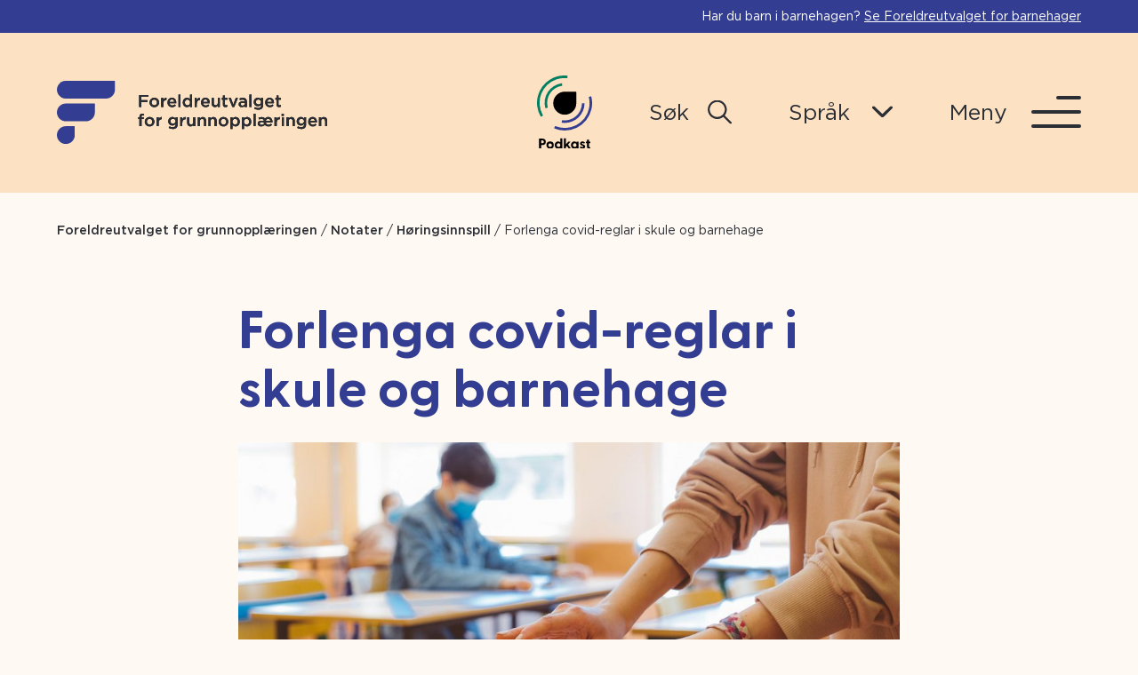

--- FILE ---
content_type: text/html; charset=UTF-8
request_url: https://foreldreutvalgene.no/fug/notater/forlenga-covid-reglar-i-skole-og-barnehage/
body_size: 15439
content:
<!doctype html>

<!--[if lt IE 7]><html lang="nb-NO" class="no-js lt-ie9 lt-ie8 lt-ie7"><![endif]-->
<!--[if (IE 7)&!(IEMobile)]><html lang="nb-NO" class="no-js lt-ie9 lt-ie8"><![endif]-->
<!--[if (IE 8)&!(IEMobile)]><html lang="nb-NO" class="no-js lt-ie9"><![endif]-->
<!--[if gt IE 8]><!--> <html lang="nb-NO" class="no-js"><!--<![endif]-->

	<head>
		<meta charset="utf-8">

				<meta http-equiv="X-UA-Compatible" content="IE=edge">

				<meta name="HandheldFriendly" content="True">
		<meta name="MobileOptimized" content="320">
		<meta name="viewport" content="width=device-width, initial-scale=1"/>

		<link rel="pingback" href="https://foreldreutvalgene.no/fug/xmlrpc.php">

				<meta name='robots' content='index, follow, max-image-preview:large, max-snippet:-1, max-video-preview:-1' />
	<style>img:is([sizes="auto" i], [sizes^="auto," i]) { contain-intrinsic-size: 3000px 1500px }</style>
	
	<!-- This site is optimized with the Yoast SEO Premium plugin v25.5 (Yoast SEO v25.5) - https://yoast.com/wordpress/plugins/seo/ -->
	<title>Forlenga covid-reglar i skule og barnehage - Foreldreutvalget for grunnopplæringen</title>
	<meta name="description" content="FUG og FUB har gjeve felles svar på høyringa om forlenging av dei midlertidige endringane i opplæringslova, barnehagelova og friskolelova." />
	<link rel="canonical" href="https://foreldreutvalgene.no/fug/notater/forlenga-covid-reglar-i-skole-og-barnehage/" />
	<meta property="og:locale" content="nb_NO" />
	<meta property="og:type" content="article" />
	<meta property="og:title" content="Forlenga covid-reglar i skule og barnehage" />
	<meta property="og:description" content="FUG og FUB har gjeve felles svar på høyringa om forlenging av dei midlertidige endringane i opplæringslova, barnehagelova og friskolelova." />
	<meta property="og:url" content="https://foreldreutvalgene.no/fug/notater/forlenga-covid-reglar-i-skole-og-barnehage/" />
	<meta property="og:site_name" content="Foreldreutvalget for grunnopplæringen" />
	<meta property="article:modified_time" content="2025-05-13T06:38:46+00:00" />
	<meta property="og:image" content="https://foreldreutvalgene.no/fug/wp-content/uploads/sites/3/2021/06/fug-situasjonsbilde-1024x683.jpg" />
	<meta name="twitter:card" content="summary_large_image" />
	<meta name="twitter:label1" content="Ansl. lesetid" />
	<meta name="twitter:data1" content="1 minutt" />
	<script type="application/ld+json" class="yoast-schema-graph">{"@context":"https://schema.org","@graph":[{"@type":"WebPage","@id":"https://foreldreutvalgene.no/fug/notater/forlenga-covid-reglar-i-skole-og-barnehage/","url":"https://foreldreutvalgene.no/fug/notater/forlenga-covid-reglar-i-skole-og-barnehage/","name":"Forlenga covid-reglar i skule og barnehage - Foreldreutvalget for grunnopplæringen","isPartOf":{"@id":"https://foreldreutvalgene.no/fug/#website"},"primaryImageOfPage":{"@id":"https://foreldreutvalgene.no/fug/notater/forlenga-covid-reglar-i-skole-og-barnehage/#primaryimage"},"image":{"@id":"https://foreldreutvalgene.no/fug/notater/forlenga-covid-reglar-i-skole-og-barnehage/#primaryimage"},"thumbnailUrl":"https://foreldreutvalgene.no/fug/wp-content/uploads/sites/3/2021/06/fug-situasjonsbilde-1024x683.jpg","datePublished":"2022-03-24T12:42:20+00:00","dateModified":"2025-05-13T06:38:46+00:00","description":"FUG og FUB har gjeve felles svar på høyringa om forlenging av dei midlertidige endringane i opplæringslova, barnehagelova og friskolelova.","breadcrumb":{"@id":"https://foreldreutvalgene.no/fug/notater/forlenga-covid-reglar-i-skole-og-barnehage/#breadcrumb"},"inLanguage":"nb-NO","potentialAction":[{"@type":"ReadAction","target":["https://foreldreutvalgene.no/fug/notater/forlenga-covid-reglar-i-skole-og-barnehage/"]}]},{"@type":"ImageObject","inLanguage":"nb-NO","@id":"https://foreldreutvalgene.no/fug/notater/forlenga-covid-reglar-i-skole-og-barnehage/#primaryimage","url":"https://foreldreutvalgene.no/fug/wp-content/uploads/sites/3/2021/06/fug-situasjonsbilde.jpg","contentUrl":"https://foreldreutvalgene.no/fug/wp-content/uploads/sites/3/2021/06/fug-situasjonsbilde.jpg","width":1862,"height":1242,"caption":"Covid, håndsprit"},{"@type":"BreadcrumbList","@id":"https://foreldreutvalgene.no/fug/notater/forlenga-covid-reglar-i-skole-og-barnehage/#breadcrumb","itemListElement":[{"@type":"ListItem","position":1,"name":"Home","item":"https://foreldreutvalgene.no/fug/"},{"@type":"ListItem","position":2,"name":"Notater","item":"https://foreldreutvalgene.no/fug/notater/"},{"@type":"ListItem","position":3,"name":"Forlenga covid-reglar i skule og barnehage"}]},{"@type":"WebSite","@id":"https://foreldreutvalgene.no/fug/#website","url":"https://foreldreutvalgene.no/fug/","name":"Foreldreutvalget for grunnopplæringen","description":"","publisher":{"@id":"https://foreldreutvalgene.no/fug/#organization"},"potentialAction":[{"@type":"SearchAction","target":{"@type":"EntryPoint","urlTemplate":"https://foreldreutvalgene.no/fug/?s={search_term_string}"},"query-input":{"@type":"PropertyValueSpecification","valueRequired":true,"valueName":"search_term_string"}}],"inLanguage":"nb-NO"},{"@type":"Organization","@id":"https://foreldreutvalgene.no/fug/#organization","name":"Foreldreutvalget for grunnopplæringen","url":"https://foreldreutvalgene.no/fug/","logo":{"@type":"ImageObject","inLanguage":"nb-NO","@id":"https://foreldreutvalgene.no/fug/#/schema/logo/image/","url":"https://foreldreutvalgene.no/fug/wp-content/uploads/sites/3/2021/06/footer-logo-fug-outlined.svg","contentUrl":"https://foreldreutvalgene.no/fug/wp-content/uploads/sites/3/2021/06/footer-logo-fug-outlined.svg","width":310,"height":73,"caption":"Foreldreutvalget for grunnopplæringen"},"image":{"@id":"https://foreldreutvalgene.no/fug/#/schema/logo/image/"}}]}</script>
	<!-- / Yoast SEO Premium plugin. -->


<link rel="alternate" type="application/rss+xml" title="Foreldreutvalget for grunnopplæringen &raquo; strøm" href="https://foreldreutvalgene.no/fug/feed/" />
<link rel="alternate" type="application/rss+xml" title="Foreldreutvalget for grunnopplæringen &raquo; kommentarstrøm" href="https://foreldreutvalgene.no/fug/comments/feed/" />
<script type="text/javascript">
/* <![CDATA[ */
window._wpemojiSettings = {"baseUrl":"https:\/\/s.w.org\/images\/core\/emoji\/16.0.1\/72x72\/","ext":".png","svgUrl":"https:\/\/s.w.org\/images\/core\/emoji\/16.0.1\/svg\/","svgExt":".svg","source":{"concatemoji":"https:\/\/foreldreutvalgene.no\/fug\/wp-includes\/js\/wp-emoji-release.min.js"}};
/*! This file is auto-generated */
!function(s,n){var o,i,e;function c(e){try{var t={supportTests:e,timestamp:(new Date).valueOf()};sessionStorage.setItem(o,JSON.stringify(t))}catch(e){}}function p(e,t,n){e.clearRect(0,0,e.canvas.width,e.canvas.height),e.fillText(t,0,0);var t=new Uint32Array(e.getImageData(0,0,e.canvas.width,e.canvas.height).data),a=(e.clearRect(0,0,e.canvas.width,e.canvas.height),e.fillText(n,0,0),new Uint32Array(e.getImageData(0,0,e.canvas.width,e.canvas.height).data));return t.every(function(e,t){return e===a[t]})}function u(e,t){e.clearRect(0,0,e.canvas.width,e.canvas.height),e.fillText(t,0,0);for(var n=e.getImageData(16,16,1,1),a=0;a<n.data.length;a++)if(0!==n.data[a])return!1;return!0}function f(e,t,n,a){switch(t){case"flag":return n(e,"\ud83c\udff3\ufe0f\u200d\u26a7\ufe0f","\ud83c\udff3\ufe0f\u200b\u26a7\ufe0f")?!1:!n(e,"\ud83c\udde8\ud83c\uddf6","\ud83c\udde8\u200b\ud83c\uddf6")&&!n(e,"\ud83c\udff4\udb40\udc67\udb40\udc62\udb40\udc65\udb40\udc6e\udb40\udc67\udb40\udc7f","\ud83c\udff4\u200b\udb40\udc67\u200b\udb40\udc62\u200b\udb40\udc65\u200b\udb40\udc6e\u200b\udb40\udc67\u200b\udb40\udc7f");case"emoji":return!a(e,"\ud83e\udedf")}return!1}function g(e,t,n,a){var r="undefined"!=typeof WorkerGlobalScope&&self instanceof WorkerGlobalScope?new OffscreenCanvas(300,150):s.createElement("canvas"),o=r.getContext("2d",{willReadFrequently:!0}),i=(o.textBaseline="top",o.font="600 32px Arial",{});return e.forEach(function(e){i[e]=t(o,e,n,a)}),i}function t(e){var t=s.createElement("script");t.src=e,t.defer=!0,s.head.appendChild(t)}"undefined"!=typeof Promise&&(o="wpEmojiSettingsSupports",i=["flag","emoji"],n.supports={everything:!0,everythingExceptFlag:!0},e=new Promise(function(e){s.addEventListener("DOMContentLoaded",e,{once:!0})}),new Promise(function(t){var n=function(){try{var e=JSON.parse(sessionStorage.getItem(o));if("object"==typeof e&&"number"==typeof e.timestamp&&(new Date).valueOf()<e.timestamp+604800&&"object"==typeof e.supportTests)return e.supportTests}catch(e){}return null}();if(!n){if("undefined"!=typeof Worker&&"undefined"!=typeof OffscreenCanvas&&"undefined"!=typeof URL&&URL.createObjectURL&&"undefined"!=typeof Blob)try{var e="postMessage("+g.toString()+"("+[JSON.stringify(i),f.toString(),p.toString(),u.toString()].join(",")+"));",a=new Blob([e],{type:"text/javascript"}),r=new Worker(URL.createObjectURL(a),{name:"wpTestEmojiSupports"});return void(r.onmessage=function(e){c(n=e.data),r.terminate(),t(n)})}catch(e){}c(n=g(i,f,p,u))}t(n)}).then(function(e){for(var t in e)n.supports[t]=e[t],n.supports.everything=n.supports.everything&&n.supports[t],"flag"!==t&&(n.supports.everythingExceptFlag=n.supports.everythingExceptFlag&&n.supports[t]);n.supports.everythingExceptFlag=n.supports.everythingExceptFlag&&!n.supports.flag,n.DOMReady=!1,n.readyCallback=function(){n.DOMReady=!0}}).then(function(){return e}).then(function(){var e;n.supports.everything||(n.readyCallback(),(e=n.source||{}).concatemoji?t(e.concatemoji):e.wpemoji&&e.twemoji&&(t(e.twemoji),t(e.wpemoji)))}))}((window,document),window._wpemojiSettings);
/* ]]> */
</script>
<style id='wp-emoji-styles-inline-css' type='text/css'>

	img.wp-smiley, img.emoji {
		display: inline !important;
		border: none !important;
		box-shadow: none !important;
		height: 1em !important;
		width: 1em !important;
		margin: 0 0.07em !important;
		vertical-align: -0.1em !important;
		background: none !important;
		padding: 0 !important;
	}
</style>
<link rel='stylesheet' id='wp-block-library-css' href='https://foreldreutvalgene.no/fug/wp-includes/css/dist/block-library/style.min.css' type='text/css' media='all' />
<style id='classic-theme-styles-inline-css' type='text/css'>
/*! This file is auto-generated */
.wp-block-button__link{color:#fff;background-color:#32373c;border-radius:9999px;box-shadow:none;text-decoration:none;padding:calc(.667em + 2px) calc(1.333em + 2px);font-size:1.125em}.wp-block-file__button{background:#32373c;color:#fff;text-decoration:none}
</style>
<style id='safe-svg-svg-icon-style-inline-css' type='text/css'>
.safe-svg-cover{text-align:center}.safe-svg-cover .safe-svg-inside{display:inline-block;max-width:100%}.safe-svg-cover svg{fill:currentColor;height:100%;max-height:100%;max-width:100%;width:100%}

</style>
<style id='global-styles-inline-css' type='text/css'>
:root{--wp--preset--aspect-ratio--square: 1;--wp--preset--aspect-ratio--4-3: 4/3;--wp--preset--aspect-ratio--3-4: 3/4;--wp--preset--aspect-ratio--3-2: 3/2;--wp--preset--aspect-ratio--2-3: 2/3;--wp--preset--aspect-ratio--16-9: 16/9;--wp--preset--aspect-ratio--9-16: 9/16;--wp--preset--color--black: #2B2E34;--wp--preset--color--cyan-bluish-gray: #abb8c3;--wp--preset--color--white: #FFFFFF;--wp--preset--color--pale-pink: #f78da7;--wp--preset--color--vivid-red: #cf2e2e;--wp--preset--color--luminous-vivid-orange: #ff6900;--wp--preset--color--luminous-vivid-amber: #fcb900;--wp--preset--color--light-green-cyan: #7bdcb5;--wp--preset--color--vivid-green-cyan: #00d084;--wp--preset--color--pale-cyan-blue: #8ed1fc;--wp--preset--color--vivid-cyan-blue: #0693e3;--wp--preset--color--vivid-purple: #9b51e0;--wp--preset--color--light-gray: #FFF9F3;--wp--preset--color--yellow: #F7E57A;--wp--preset--color--pink: #f5adb0;--wp--preset--color--skin: #fce1c3;--wp--preset--color--green: #008062;--wp--preset--color--blue: #333e92;--wp--preset--gradient--vivid-cyan-blue-to-vivid-purple: linear-gradient(135deg,rgba(6,147,227,1) 0%,rgb(155,81,224) 100%);--wp--preset--gradient--light-green-cyan-to-vivid-green-cyan: linear-gradient(135deg,rgb(122,220,180) 0%,rgb(0,208,130) 100%);--wp--preset--gradient--luminous-vivid-amber-to-luminous-vivid-orange: linear-gradient(135deg,rgba(252,185,0,1) 0%,rgba(255,105,0,1) 100%);--wp--preset--gradient--luminous-vivid-orange-to-vivid-red: linear-gradient(135deg,rgba(255,105,0,1) 0%,rgb(207,46,46) 100%);--wp--preset--gradient--very-light-gray-to-cyan-bluish-gray: linear-gradient(135deg,rgb(238,238,238) 0%,rgb(169,184,195) 100%);--wp--preset--gradient--cool-to-warm-spectrum: linear-gradient(135deg,rgb(74,234,220) 0%,rgb(151,120,209) 20%,rgb(207,42,186) 40%,rgb(238,44,130) 60%,rgb(251,105,98) 80%,rgb(254,248,76) 100%);--wp--preset--gradient--blush-light-purple: linear-gradient(135deg,rgb(255,206,236) 0%,rgb(152,150,240) 100%);--wp--preset--gradient--blush-bordeaux: linear-gradient(135deg,rgb(254,205,165) 0%,rgb(254,45,45) 50%,rgb(107,0,62) 100%);--wp--preset--gradient--luminous-dusk: linear-gradient(135deg,rgb(255,203,112) 0%,rgb(199,81,192) 50%,rgb(65,88,208) 100%);--wp--preset--gradient--pale-ocean: linear-gradient(135deg,rgb(255,245,203) 0%,rgb(182,227,212) 50%,rgb(51,167,181) 100%);--wp--preset--gradient--electric-grass: linear-gradient(135deg,rgb(202,248,128) 0%,rgb(113,206,126) 100%);--wp--preset--gradient--midnight: linear-gradient(135deg,rgb(2,3,129) 0%,rgb(40,116,252) 100%);--wp--preset--font-size--small: 14px;--wp--preset--font-size--medium: 20px;--wp--preset--font-size--large: 24px;--wp--preset--font-size--x-large: 42px;--wp--preset--font-size--normal: 18px;--wp--preset--font-size--larger: 32px;--wp--preset--font-size--huge: 48px;--wp--preset--spacing--20: 0.44rem;--wp--preset--spacing--30: 0.67rem;--wp--preset--spacing--40: 1rem;--wp--preset--spacing--50: 1.5rem;--wp--preset--spacing--60: 2.25rem;--wp--preset--spacing--70: 3.38rem;--wp--preset--spacing--80: 5.06rem;--wp--preset--shadow--natural: 6px 6px 9px rgba(0, 0, 0, 0.2);--wp--preset--shadow--deep: 12px 12px 50px rgba(0, 0, 0, 0.4);--wp--preset--shadow--sharp: 6px 6px 0px rgba(0, 0, 0, 0.2);--wp--preset--shadow--outlined: 6px 6px 0px -3px rgba(255, 255, 255, 1), 6px 6px rgba(0, 0, 0, 1);--wp--preset--shadow--crisp: 6px 6px 0px rgba(0, 0, 0, 1);}:where(.is-layout-flex){gap: 0.5em;}:where(.is-layout-grid){gap: 0.5em;}body .is-layout-flex{display: flex;}.is-layout-flex{flex-wrap: wrap;align-items: center;}.is-layout-flex > :is(*, div){margin: 0;}body .is-layout-grid{display: grid;}.is-layout-grid > :is(*, div){margin: 0;}:where(.wp-block-columns.is-layout-flex){gap: 2em;}:where(.wp-block-columns.is-layout-grid){gap: 2em;}:where(.wp-block-post-template.is-layout-flex){gap: 1.25em;}:where(.wp-block-post-template.is-layout-grid){gap: 1.25em;}.has-black-color{color: var(--wp--preset--color--black) !important;}.has-cyan-bluish-gray-color{color: var(--wp--preset--color--cyan-bluish-gray) !important;}.has-white-color{color: var(--wp--preset--color--white) !important;}.has-pale-pink-color{color: var(--wp--preset--color--pale-pink) !important;}.has-vivid-red-color{color: var(--wp--preset--color--vivid-red) !important;}.has-luminous-vivid-orange-color{color: var(--wp--preset--color--luminous-vivid-orange) !important;}.has-luminous-vivid-amber-color{color: var(--wp--preset--color--luminous-vivid-amber) !important;}.has-light-green-cyan-color{color: var(--wp--preset--color--light-green-cyan) !important;}.has-vivid-green-cyan-color{color: var(--wp--preset--color--vivid-green-cyan) !important;}.has-pale-cyan-blue-color{color: var(--wp--preset--color--pale-cyan-blue) !important;}.has-vivid-cyan-blue-color{color: var(--wp--preset--color--vivid-cyan-blue) !important;}.has-vivid-purple-color{color: var(--wp--preset--color--vivid-purple) !important;}.has-black-background-color{background-color: var(--wp--preset--color--black) !important;}.has-cyan-bluish-gray-background-color{background-color: var(--wp--preset--color--cyan-bluish-gray) !important;}.has-white-background-color{background-color: var(--wp--preset--color--white) !important;}.has-pale-pink-background-color{background-color: var(--wp--preset--color--pale-pink) !important;}.has-vivid-red-background-color{background-color: var(--wp--preset--color--vivid-red) !important;}.has-luminous-vivid-orange-background-color{background-color: var(--wp--preset--color--luminous-vivid-orange) !important;}.has-luminous-vivid-amber-background-color{background-color: var(--wp--preset--color--luminous-vivid-amber) !important;}.has-light-green-cyan-background-color{background-color: var(--wp--preset--color--light-green-cyan) !important;}.has-vivid-green-cyan-background-color{background-color: var(--wp--preset--color--vivid-green-cyan) !important;}.has-pale-cyan-blue-background-color{background-color: var(--wp--preset--color--pale-cyan-blue) !important;}.has-vivid-cyan-blue-background-color{background-color: var(--wp--preset--color--vivid-cyan-blue) !important;}.has-vivid-purple-background-color{background-color: var(--wp--preset--color--vivid-purple) !important;}.has-black-border-color{border-color: var(--wp--preset--color--black) !important;}.has-cyan-bluish-gray-border-color{border-color: var(--wp--preset--color--cyan-bluish-gray) !important;}.has-white-border-color{border-color: var(--wp--preset--color--white) !important;}.has-pale-pink-border-color{border-color: var(--wp--preset--color--pale-pink) !important;}.has-vivid-red-border-color{border-color: var(--wp--preset--color--vivid-red) !important;}.has-luminous-vivid-orange-border-color{border-color: var(--wp--preset--color--luminous-vivid-orange) !important;}.has-luminous-vivid-amber-border-color{border-color: var(--wp--preset--color--luminous-vivid-amber) !important;}.has-light-green-cyan-border-color{border-color: var(--wp--preset--color--light-green-cyan) !important;}.has-vivid-green-cyan-border-color{border-color: var(--wp--preset--color--vivid-green-cyan) !important;}.has-pale-cyan-blue-border-color{border-color: var(--wp--preset--color--pale-cyan-blue) !important;}.has-vivid-cyan-blue-border-color{border-color: var(--wp--preset--color--vivid-cyan-blue) !important;}.has-vivid-purple-border-color{border-color: var(--wp--preset--color--vivid-purple) !important;}.has-vivid-cyan-blue-to-vivid-purple-gradient-background{background: var(--wp--preset--gradient--vivid-cyan-blue-to-vivid-purple) !important;}.has-light-green-cyan-to-vivid-green-cyan-gradient-background{background: var(--wp--preset--gradient--light-green-cyan-to-vivid-green-cyan) !important;}.has-luminous-vivid-amber-to-luminous-vivid-orange-gradient-background{background: var(--wp--preset--gradient--luminous-vivid-amber-to-luminous-vivid-orange) !important;}.has-luminous-vivid-orange-to-vivid-red-gradient-background{background: var(--wp--preset--gradient--luminous-vivid-orange-to-vivid-red) !important;}.has-very-light-gray-to-cyan-bluish-gray-gradient-background{background: var(--wp--preset--gradient--very-light-gray-to-cyan-bluish-gray) !important;}.has-cool-to-warm-spectrum-gradient-background{background: var(--wp--preset--gradient--cool-to-warm-spectrum) !important;}.has-blush-light-purple-gradient-background{background: var(--wp--preset--gradient--blush-light-purple) !important;}.has-blush-bordeaux-gradient-background{background: var(--wp--preset--gradient--blush-bordeaux) !important;}.has-luminous-dusk-gradient-background{background: var(--wp--preset--gradient--luminous-dusk) !important;}.has-pale-ocean-gradient-background{background: var(--wp--preset--gradient--pale-ocean) !important;}.has-electric-grass-gradient-background{background: var(--wp--preset--gradient--electric-grass) !important;}.has-midnight-gradient-background{background: var(--wp--preset--gradient--midnight) !important;}.has-small-font-size{font-size: var(--wp--preset--font-size--small) !important;}.has-medium-font-size{font-size: var(--wp--preset--font-size--medium) !important;}.has-large-font-size{font-size: var(--wp--preset--font-size--large) !important;}.has-x-large-font-size{font-size: var(--wp--preset--font-size--x-large) !important;}
:where(.wp-block-post-template.is-layout-flex){gap: 1.25em;}:where(.wp-block-post-template.is-layout-grid){gap: 1.25em;}
:where(.wp-block-columns.is-layout-flex){gap: 2em;}:where(.wp-block-columns.is-layout-grid){gap: 2em;}
:root :where(.wp-block-pullquote){font-size: 1.5em;line-height: 1.6;}
</style>
<link rel='stylesheet' id='pb-accordion-blocks-style-css' href='https://foreldreutvalgene.no/fug/wp-content/plugins/accordion-blocks/build/index.css' type='text/css' media='all' />
<link rel='stylesheet' id='brand-palette-css' href='https://foreldreutvalgene.no/fug/wp-content/themes/foreldreutvalget/library/css/brand-palette-3.css' type='text/css' media='all' />
<link rel='stylesheet' id='bones-stylesheet-css' href='https://foreldreutvalgene.no/fug/wp-content/themes/foreldreutvalget/library/css/style.css' type='text/css' media='all' />
<!--[if lt IE 9]>
<link rel='stylesheet' id='bones-ie-only-css' href='https://foreldreutvalgene.no/fug/wp-content/themes/foreldreutvalget/library/css/ie.css' type='text/css' media='all' />
<![endif]-->
<link rel='stylesheet' id='lineawesome-css' href='https://foreldreutvalgene.no/fug/wp-content/themes/foreldreutvalget/library/fonts/line-awesome/css/line-awesome.min.css' type='text/css' media='all' />
<script type="text/javascript" src="https://foreldreutvalgene.no/fug/wp-includes/js/jquery/jquery.min.js" id="jquery-core-js"></script>
<script type="text/javascript" src="https://foreldreutvalgene.no/fug/wp-includes/js/jquery/jquery-migrate.min.js" id="jquery-migrate-js"></script>
<script type="text/javascript" src="https://foreldreutvalgene.no/fug/wp-content/themes/foreldreutvalget/library/js/libs/modernizr.custom.min.js" id="bones-modernizr-js"></script>
<link rel="https://api.w.org/" href="https://foreldreutvalgene.no/fug/wp-json/" /><link rel="alternate" title="JSON" type="application/json" href="https://foreldreutvalgene.no/fug/wp-json/wp/v2/note/2637" /><link rel='shortlink' href='https://foreldreutvalgene.no/fug/?p=2637' />
<link rel="alternate" title="oEmbed (JSON)" type="application/json+oembed" href="https://foreldreutvalgene.no/fug/wp-json/oembed/1.0/embed?url=https%3A%2F%2Fforeldreutvalgene.no%2Ffug%2Fnotater%2Fforlenga-covid-reglar-i-skole-og-barnehage%2F" />
<link rel="alternate" title="oEmbed (XML)" type="text/xml+oembed" href="https://foreldreutvalgene.no/fug/wp-json/oembed/1.0/embed?url=https%3A%2F%2Fforeldreutvalgene.no%2Ffug%2Fnotater%2Fforlenga-covid-reglar-i-skole-og-barnehage%2F&#038;format=xml" />
<script>(()=>{var o=[],i={};["on","off","toggle","show"].forEach((l=>{i[l]=function(){o.push([l,arguments])}})),window.Boxzilla=i,window.boxzilla_queue=o})();</script>		<style type="text/css" id="wp-custom-css">
			#nf-form-4_1-cont.nf-form-cont .listcheckbox-wrap .nf-field-element label.nf-checked-label:after, #nf-form-4_1-cont.nf-form-cont .listradio-wrap .nf-field-element label.nf-checked-label:after {
	border-color: #ffffff;
}

#nf-form-4_1-cont.nf-form-cont .listcheckbox-wrap .nf-field-element label:after, #nf-form-4_1-cont.nf-form-cont .listradio-wrap .nf-field-element label:after {
	margin-top: 25px;
	margin-left: 15px;
}

#nf-form-4_1-cont.nf-form-cont .listcheckbox-wrap .nf-field-element label.nf-checked-label:before, #nf-form-4_1-cont.nf-form-cont .listradio-wrap .nf-field-element label.nf-checked-label:before {
	top: 30px;
	background: #ffffff;
	left: -11px;
}

#boxzilla-box-4875-content h3 strong {
	font-size: 25px;
	font-weight: bold;
	margin-bottom: 12px;
	display: inline-block;
}
#boxzilla-box-4875-content p {
	font-size: 15px;
	margin-bottom: 30px;
}

#nf-form-4_1-cont.nf-form-cont {
	padding: 0px !important;
}

#boxzilla-4875 {
	border-radius: 15px;
	padding: 60px;
}



@media only screen and (max-width: 600px) {
	#boxzilla-4875 {
		padding: 30px;
    margin: 20px;
	}
	#nf-form-4_1-cont.nf-form-content .nf-field-container #nf-field-27_1-wrap .nf-field-element li label {
		font-size:15px;
	}
	#nf-form-4_1-cont.nf-form-content .nf-field-container #nf-field-25_1-wrap .nf-field-element .ninja-forms-field {
		font-size:15px;
	}
	#nf-form-4_1-cont.nf-form-content .nf-field-container #nf-field-27_1-wrap .nf-field-element li label {
		padding: 25px 25px 25px 5px !important;
	}
	
	#nf-form-4_1-cont .nf-form-content .nf-field-container #nf-field-27_1-wrap .nf-field-element li {
		width: 96% !important;
	}
	
}

#nf-form-4_1-cont.nf-form-cont .nf-form-content button, .nf-form-cont .nf-form-content input[type="submit"], #nf-form-4_1-cont.nf-form-cont .nf-form-content input[type="button"] {
	    padding: 1.02em 2.3em !important;
}

.home .scriptlesssocialsharing {
	display:none;
}

.scriptlesssocialsharing__heading {
	font-size:1.5rem;
	font-weight: normal;
	margin-bottom: 6px;
}

.scriptlesssocialsharing a.button {
	font-size: 13px;
	border-radius: 10px;
}
.page-id-12230 .article-header,
.page-id-12230 .breadcrumbs,
.page-id-12230 .scriptlesssocialsharing {
	display: none;
}

.page-id-12230 .byggemodul.text-image .text-image {
	grid-template-areas: "Right Left";
}

.page-id-12230 .mx-auto {
	width:100%;
}

.page-id-12230 .wp-block-column {
	max-width: 100%;
	margin: 0 auto;
	padding: 6rem 0;
}

.page-id-12230 #skjema img {
	height: 100%;
}

.page-id-12230 #skjema .wp-block-cover__inner-container {
	max-width: 1640px;
	padding: 0 64px
}

.page-id-12230 .nf-form-cont {
	background: #fce1c3;
	color: #333e92;
}

.page-id-12230 .ninja-forms-field.btn {
	border-radius: 50px;
}

.page-id-12230 #text-image-block_21a45be1830db29b2c7fa95bca3c6419 .column-image .sp-image {
	background: none;
}
.page-id-12230 .foreldrepodden-img img {
	border-radius: 10px;
}

.page-id-12230 .wp-block-column {
	padding: 0;
}


.page-id-12230 .ninja-forms-form-wrap label {
		font-size: 15px !important;
}

.page-id-12230 .nf-field-label .nf-label-span {
	font-weight: 500;
	font-size: 16px;
}

.page-id-12230 .nf-error.field-wrap .nf-field-element:after {
	height: 35px;
	line-height: 36px;
}

.page-id-12230 .nf-form-cont .nf-error-msg, 
.page-id-12230 .nf-form-cont .nf-form-fields-required, 
.page-id-12230 .textarea-wrap textarea {
	font-size: 15px !important;
}

.page-id-12230 .nf-form-content textarea.ninja-forms-field {
    height: 130px;
}

.page-id-12230 .nf-form-cont .nf-form-content input[type="submit"] {
	border: 2px solid;
	padding: 0.1em 1.2em !important;
	font-size: 16px;
}

.page-id-12230 .nf-field-container {
	margin-bottom: 8px;
}

.page-id-12230 .nf-form-content .listselect-wrap .nf-field-element div, 
.page-id-12230 .nf-form-content input.ninja-forms-field, 
.page-id-12230 .nf-form-content select.ninja-forms-field:not([multiple]) {
	height: 35px;
}		</style>
				<!-- Google Tag Manager -->
		<script>(function(w,d,s,l,i){w[l]=w[l]||[];w[l].push({'gtm.start':
		new Date().getTime(),event:'gtm.js'});var f=d.getElementsByTagName(s)[0],
		j=d.createElement(s),dl=l!='dataLayer'?'&l='+l:'';j.async=true;j.src=
		'https://www.googletagmanager.com/gtm.js?id='+i+dl;f.parentNode.insertBefore(j,f);
		})(window,document,'script','dataLayer','GTM-TF2X9QR');</script>
		<!-- End Google Tag Manager -->
		
	</head>

	<body class="wp-singular note-template-default single single-note postid-2637 wp-custom-logo wp-embed-responsive wp-theme-foreldreutvalget logged-out" itemscope itemtype="http://schema.org/WebPage">

		<!-- Google Tag Manager (noscript) -->
		<noscript><iframe src="https://www.googletagmanager.com/ns.html?id=GTM-TF2X9QR"
		height="0" width="0" style="display:none;visibility:hidden"></iframe></noscript>
		<!-- End Google Tag Manager (noscript) -->

		<div id="container">

				<aside class="site-message wow animate__fadeInUp" data-wow-duration="0.6s">
		<div class="wrap">
			<p>Har du barn i barnehagen? <a href="https://foreldreutvalgene.no/fub">Se Foreldreutvalget for barnehager</a></p>
		</div>
	</aside>

			<header class="header" id="header-main" data-wow-duration="0.6s" role="banner" itemscope itemtype="http://schema.org/WPHeader" aria-label="Sideheader">

				<a class="skip-link" href="#content" tabindex="0" title="Går til innhold">
					Hopp til innhold				</a>

				<div id="inner-header" class="wrap cf">

					
						<div class="sp-logo-section">
							<a href="https://foreldreutvalgene.no/fug" class="custom-logo-link">
								<img width="310" height="73" src="https://foreldreutvalgene.no/fug/wp-content/uploads/sites/3/2021/06/footer-logo-fug-outlined.svg" class="custom-logo" alt="Fug logo med tittel" decoding="async" />							</a>

															<a href="https://foreldreutvalgene.no/fug" class="custom-logo-link mobile-logo">
									<img src="https://foreldreutvalgene.no/fug/wp-content/uploads/sites/3/2021/06/fug-logo.svg" class="custom-logo" alt="Mobile Logo">
								</a>
													</div>

					
					<div class="sp-action-section">

													<a class="podcast-link" href="https://foreldrepodden.buzzsprout.com/">
								<img src="https://foreldreutvalgene.no/fug/wp-content/themes/foreldreutvalget/library/images/podcast-icon.svg" alt="Podcast Icon">
							</a>
						
						
							<div class="search-toggle">
								<a class="row-align-center" href="#" title="Søk etter...">
									<span class="nav-text">
										<span class="closed">Søk</span>
										<span class="open">Lukk</span>
									</span>

									<img class="toggle-icon" src="https://foreldreutvalgene.no/fug/wp-content/themes/foreldreutvalget/library/images/search-black.svg" alt="Søkeikon">
									<span class="close-icon">
										<span></span>
										<span></span>
									</span>
								</a>

								<div class="search-container">
									<form role="search" method="get" class="searchform" action="https://foreldreutvalgene.no/fug/">
  <input type="search" name="s" value="" placeholder="Søk" data-swplive="true" aria-label="Søk"/>
  <button type="submit"><img src="https://foreldreutvalgene.no/fug/wp-content/themes/foreldreutvalget/library/images/search-white.svg" alt="Søkeikon"></button>
</form>
								</div>
							</div>

						
						<div class="language-toggle">
							<a class="row-align-center" href="#" title="Bytt språk">
								<span class="nav-text">
									<span class="closed">Språk</span>
									<span class="open">Lukk</span>
								</span>

								<img class="toggle-icon" src="https://foreldreutvalgene.no/fug/wp-content/themes/foreldreutvalget/library/images/arrow-down-black.svg" alt="Pil ned ikon">
								<span class="close-icon">
									<span></span>
									<span></span>
								</span>
							</a>

							<div class="language-container">
								
	<p class="dropdown-heading">Google Translate</p>
	<div class="gtranslate_wrapper" id="gt-wrapper-41985518"></div>							</div>
						</div>

													<a id="nav-toggle" class="row-align-center" href="#" title="Veksle meny">
								<span class="nav-text">
									<span class="closed">Meny</span>
									<span class="open">Lukk</span>
								</span>
								<span class="nav-icon">
									<span></span>
									<span></span>
									<span></span>
								</span>
							</a>
						
					</div>

				</div>

			</header>

			<nav class="mobile-nav" aria-label="Mobilnavigasjon" itemscope itemtype="http://schema.org/SiteNavigationElement">
		<a class="language-dropdown row-align-center" href="#" title="Bytt språk">
		<span>Språk</span>
		<img src="https://foreldreutvalgene.no/fug/wp-content/themes/foreldreutvalget/library/images/arrow-down-black.svg" alt="Pil ned ikon">
	</a>

	<div class="mobile-language-container">
		
	<p class="dropdown-heading">Google Translate</p>
	<div class="gtranslate_wrapper" id="gt-wrapper-80700231"></div>	</div>
				<ul id="mobile-menu" class="nav mobile-menu cf"><li id="menu-item-508" class="menu-item menu-item-type-custom menu-item-object-custom menu-item-has-children menu-item-508"><a href="#">Samarbeid</a>
<ul class="sub-menu">
	<li id="menu-item-482" class="menu-item menu-item-type-taxonomy menu-item-object-category menu-item-has-children menu-item-482"><a href="https://foreldreutvalgene.no/fug/category/samarbeid-om-eget-barn/">Samarbeid om eget barn</a>
	<ul class="sub-menu">
		<li id="menu-item-2884" class="menu-item menu-item-type-custom menu-item-object-custom menu-item-2884"><a href="https://foreldreutvalgene.no/fug/utviklingssamtaler-i-skolen/">Utviklingssamtaler</a></li>
		<li id="menu-item-2885" class="menu-item menu-item-type-custom menu-item-object-custom menu-item-2885"><a href="https://foreldreutvalgene.no/fug/dialog-i-skolehverdagen/">Dialog med skolen</a></li>
		<li id="menu-item-11110" class="menu-item menu-item-type-custom menu-item-object-custom menu-item-11110"><a href="https://foreldreutvalgene.no/fug/tolk-i-skolen/">Tolk i skolen</a></li>
	</ul>
</li>
	<li id="menu-item-481" class="menu-item menu-item-type-taxonomy menu-item-object-category menu-item-has-children menu-item-481"><a href="https://foreldreutvalgene.no/fug/category/samarbeid-i-klassen/">Samarbeid i klassen</a>
	<ul class="sub-menu">
		<li id="menu-item-2888" class="menu-item menu-item-type-custom menu-item-object-custom menu-item-2888"><a href="https://foreldreutvalgene.no/fug/foreldremoter-i-skolen/">Foreldremøter</a></li>
		<li id="menu-item-2890" class="menu-item menu-item-type-custom menu-item-object-custom menu-item-2890"><a href="https://foreldreutvalgene.no/fug/fau-representant-i-skolen/">FAU-representant</a></li>
		<li id="menu-item-2886" class="menu-item menu-item-type-custom menu-item-object-custom menu-item-2886"><a href="https://foreldreutvalgene.no/fug/klassekontakt/">Klassekontakt</a></li>
		<li id="menu-item-2887" class="menu-item menu-item-type-custom menu-item-object-custom menu-item-2887"><a href="https://foreldreutvalgene.no/fug/foreldrenettverk-i-skolen/">Foreldrenettverk</a></li>
	</ul>
</li>
	<li id="menu-item-480" class="menu-item menu-item-type-taxonomy menu-item-object-category menu-item-has-children menu-item-480"><a href="https://foreldreutvalgene.no/fug/category/rad-og-utvalg-i-skolen/">Råd og utvalg i skolen</a>
	<ul class="sub-menu">
		<li id="menu-item-10709" class="menu-item menu-item-type-custom menu-item-object-custom menu-item-10709"><a href="https://foreldreutvalgene.no/fug/foreldresamarbeid-i-ny-opplaeringslov/">Skoledemokratiet i opplæringsloven</a></li>
		<li id="menu-item-2896" class="menu-item menu-item-type-custom menu-item-object-custom menu-item-2896"><a href="https://foreldreutvalgene.no/fug/elevrad/">Elevråd</a></li>
		<li id="menu-item-2891" class="menu-item menu-item-type-custom menu-item-object-custom menu-item-2891"><a href="https://foreldreutvalgene.no/fug/alt-du-trenger-a-vite-om-foreldreradets-arbeidsutvalg-fau/">FAU</a></li>
		<li id="menu-item-12621" class="menu-item menu-item-type-custom menu-item-object-custom menu-item-12621"><a href="https://foreldreutvalgene.no/fug/fau-fra-a-til-a/">FAU &#8211; Fra A til Å</a></li>
		<li id="menu-item-10897" class="menu-item menu-item-type-custom menu-item-object-custom menu-item-10897"><a href="https://foreldreutvalgene.no/fug/andre-samarbeidsorgan/">Andre samarbeidsorgan</a></li>
		<li id="menu-item-2894" class="menu-item menu-item-type-custom menu-item-object-custom menu-item-2894"><a href="https://foreldreutvalgene.no/fug/kommunalt-foreldreutvalg/">Kommunalt foreldreutvalg (KFU)</a></li>
	</ul>
</li>
</ul>
</li>
<li id="menu-item-509" class="menu-item menu-item-type-custom menu-item-object-custom menu-item-has-children menu-item-509"><a href="#">Skolemiljø</a>
<ul class="sub-menu">
	<li id="menu-item-485" class="menu-item menu-item-type-taxonomy menu-item-object-category menu-item-has-children menu-item-485"><a href="https://foreldreutvalgene.no/fug/category/mobbing-og-utrygghet/">Mobbing og utrygghet</a>
	<ul class="sub-menu">
		<li id="menu-item-2897" class="menu-item menu-item-type-custom menu-item-object-custom menu-item-2897"><a href="https://foreldreutvalgene.no/fug/mobbing-foreldrenes-og-skolens-ansvar/">Mobbing &#8211; hvem har ansvaret?</a></li>
		<li id="menu-item-2898" class="menu-item menu-item-type-custom menu-item-object-custom menu-item-2898"><a href="https://foreldreutvalgene.no/fug/dette-gjor-du-hvis-barnet-ditt-mobber/">Hvis barnet ditt mobber</a></li>
		<li id="menu-item-12082" class="menu-item menu-item-type-custom menu-item-object-custom menu-item-12082"><a href="https://foreldreutvalgene.no/fug/slik-jobber-du-for-et-godt-klassemiljo/">Slik jobber du for et godt klassemiljø</a></li>
		<li id="menu-item-11597" class="menu-item menu-item-type-custom menu-item-object-custom menu-item-11597"><a href="https://foreldreutvalgene.no/fug/sok-om-stotte-til-arbeid-mot-mobbing/">Søk om støtte til arbeid mot mobbing</a></li>
	</ul>
</li>
	<li id="menu-item-484" class="menu-item menu-item-type-taxonomy menu-item-object-category menu-item-has-children menu-item-484"><a href="https://foreldreutvalgene.no/fug/category/fysisk-laeringsmiljo/">Fysisk læringsmiljø</a>
	<ul class="sub-menu">
		<li id="menu-item-2907" class="menu-item menu-item-type-custom menu-item-object-custom menu-item-2907"><a href="https://foreldreutvalgene.no/fug/universell-utforming/">Universell utforming</a></li>
		<li id="menu-item-2905" class="menu-item menu-item-type-custom menu-item-object-custom menu-item-2905"><a href="https://foreldreutvalgene.no/fug/inneklima-pa-skolen/">Inneklima</a></li>
		<li id="menu-item-2902" class="menu-item menu-item-type-custom menu-item-object-custom menu-item-2902"><a href="https://foreldreutvalgene.no/fug/fysisk-laeringsmiljo-i-skolen/">Klasserom og skolegård</a></li>
		<li id="menu-item-2848" class="menu-item menu-item-type-custom menu-item-object-custom menu-item-2848"><a href="https://foreldreutvalgene.no/fug/trafikksikkerhet/">Trafikksikkerhet</a></li>
	</ul>
</li>
	<li id="menu-item-723" class="menu-item menu-item-type-custom menu-item-object-custom menu-item-723"><a href="https://foreldreutvalgene.no/fug/digital-skolehverdag/">Digital skolehverdag</a></li>
</ul>
</li>
<li id="menu-item-511" class="menu-item menu-item-type-custom menu-item-object-custom menu-item-has-children menu-item-511"><a href="#">Organisering</a>
<ul class="sub-menu">
	<li id="menu-item-11097" class="menu-item menu-item-type-custom menu-item-object-custom menu-item-11097"><a href="https://foreldreutvalgene.no/fug/opplaering-permisjonar-og-fritak/">Opplæring, permisjoner og fritak</a></li>
	<li id="menu-item-11098" class="menu-item menu-item-type-custom menu-item-object-custom menu-item-11098"><a href="https://foreldreutvalgene.no/fug/tilrettelegging-i-skulen/">Tilrettelegging i skolen</a></li>
	<li id="menu-item-11099" class="menu-item menu-item-type-custom menu-item-object-custom menu-item-11099"><a href="https://foreldreutvalgene.no/fug/individuelt-tilrettelagt-opplaering-ito-i-skolen/">Individuelt tilrettelagt opplæring</a></li>
	<li id="menu-item-11100" class="menu-item menu-item-type-custom menu-item-object-custom menu-item-11100"><a href="https://foreldreutvalgene.no/fug/kva-er-ein-iop/">IOP &#8211; hva er det?</a></li>
	<li id="menu-item-729" class="menu-item menu-item-type-custom menu-item-object-custom menu-item-729"><a href="https://foreldreutvalgene.no/fug/samisk-opplaering/">Samisk opplæring</a></li>
	<li id="menu-item-730" class="menu-item menu-item-type-custom menu-item-object-custom menu-item-730"><a href="https://foreldreutvalgene.no/fug/minoritetssprak-og-saerskilt-opplaering/">Særskilt språkopplæring</a></li>
	<li id="menu-item-11101" class="menu-item menu-item-type-custom menu-item-object-custom menu-item-11101"><a href="https://foreldreutvalgene.no/fug/teiknsprak-i-skulen/">Tegnspråk, punktskrift og ASK</a></li>
	<li id="menu-item-985" class="menu-item menu-item-type-custom menu-item-object-custom menu-item-985"><a href="https://foreldreutvalgene.no/fug/rettigheter-og-plikter-i-skolen/">Organisering av skolehverdagen</a></li>
	<li id="menu-item-732" class="menu-item menu-item-type-taxonomy menu-item-object-category menu-item-732"><a href="https://foreldreutvalgene.no/fug/category/overganger/">Overganger gjennom skoleløpet</a></li>
	<li id="menu-item-10906" class="menu-item menu-item-type-custom menu-item-object-custom menu-item-10906"><a href="https://foreldreutvalgene.no/fug/skulefritidsordninga-sfo/">SFO</a></li>
	<li id="menu-item-984" class="menu-item menu-item-type-custom menu-item-object-custom menu-item-984"><a href="https://foreldreutvalgene.no/fug/hva-betyr-gratisprinsippet-i-skolen/">Gratisprinsippet</a></li>
	<li id="menu-item-733" class="menu-item menu-item-type-taxonomy menu-item-object-category menu-item-733"><a href="https://foreldreutvalgene.no/fug/category/skader/">Skader</a></li>
</ul>
</li>
<li id="menu-item-994" class="menu-item menu-item-type-post_type_archive menu-item-object-material menu-item-has-children menu-item-994"><a href="https://foreldreutvalgene.no/fug/materiell/">Materiell</a>
<ul class="sub-menu">
	<li id="menu-item-2445" class="menu-item menu-item-type-taxonomy menu-item-object-materialcategory menu-item-2445"><a href="https://foreldreutvalgene.no/fug/materialcategory/filmer-og-foredrag/">Filmer</a></li>
	<li id="menu-item-2443" class="menu-item menu-item-type-taxonomy menu-item-object-materialcategory menu-item-2443"><a href="https://foreldreutvalgene.no/fug/materialcategory/brosjyrer/">Brosjyrer</a></li>
	<li id="menu-item-2444" class="menu-item menu-item-type-taxonomy menu-item-object-materialcategory menu-item-2444"><a href="https://foreldreutvalgene.no/fug/materialcategory/verktoy/">Verktøy</a></li>
	<li id="menu-item-3085" class="menu-item menu-item-type-custom menu-item-object-custom menu-item-3085"><a href="https://foreldrepodden.buzzsprout.com/">Podkast</a></li>
	<li id="menu-item-3799" class="menu-item menu-item-type-custom menu-item-object-custom menu-item-3799"><a href="https://foreldreutvalgene.no/fug/materialcategory/foreldreundersokelser/">Foreldreundersøkelser</a></li>
	<li id="menu-item-993" class="menu-item menu-item-type-post_type_archive menu-item-object-faq menu-item-993"><a href="https://foreldreutvalgene.no/fug/sporsmal/">Ofte stilte spørsmål</a></li>
</ul>
</li>
<li id="menu-item-1147" class="menu-item menu-item-type-custom menu-item-object-custom menu-item-has-children menu-item-1147"><a href="#">Om oss</a>
<ul class="sub-menu">
	<li id="menu-item-1143" class="menu-item menu-item-type-custom menu-item-object-custom menu-item-1143"><a href="https://foreldreutvalgene.no/fug/om-oss/#om-fug">Om FUG</a></li>
	<li id="menu-item-881" class="menu-item menu-item-type-post_type menu-item-object-page menu-item-881"><a href="https://foreldreutvalgene.no/fug/utvalgsmedlemmene/">Utvalget</a></li>
	<li id="menu-item-10565" class="menu-item menu-item-type-custom menu-item-object-custom menu-item-10565"><a href="https://foreldreutvalgene.no/fug/notecategory/hoeringsinnspill/">Høringer</a></li>
	<li id="menu-item-880" class="menu-item menu-item-type-post_type menu-item-object-page menu-item-880"><a href="https://foreldreutvalgene.no/fug/ansatte/">Ansatte</a></li>
	<li id="menu-item-4411" class="menu-item menu-item-type-taxonomy menu-item-object-category menu-item-4411"><a href="https://foreldreutvalgene.no/fug/category/foredrag/">Foredrag</a></li>
	<li id="menu-item-986" class="menu-item menu-item-type-taxonomy menu-item-object-category menu-item-986"><a href="https://foreldreutvalgene.no/fug/category/aktuelle-saker/">Aktuelle saker</a></li>
	<li id="menu-item-1367" class="menu-item menu-item-type-custom menu-item-object-custom menu-item-1367"><a href="https://foreldreutvalgene.no/fug/meld-deg-pa-vart-nyhetsbrev/">Nyhetsbrev</a></li>
	<li id="menu-item-739" class="menu-item menu-item-type-post_type menu-item-object-page menu-item-739"><a href="https://foreldreutvalgene.no/fug/kontakt-oss/">Kontakt oss</a></li>
</ul>
</li>
</ul>				<a class="mobile-podcast-link" href="https://foreldrepodden.buzzsprout.com/">
			<img src="https://foreldreutvalgene.no/fug/wp-content/themes/foreldreutvalget/library/images/podcast-icon.svg" alt="Podcast Icon">
		</a>
	</nav>
			  <nav class="desktop-nav" itemscope itemtype="http://schema.org/SiteNavigationElement" aria-label="Skrivebordsnavigasjon" data-menu-id="26">
    <div class="wrap cf">
      <ul id="desktop-menu" class="nav desktop-menu menu-columns-5 "><li class="menu-item menu-item-type-custom menu-item-object-custom menu-item-has-children menu-item-508"><a href="#">Samarbeid</a>
<ul class="sub-menu">
	<li class="menu-item menu-item-type-taxonomy menu-item-object-category menu-item-has-children menu-item-482"><a href="https://foreldreutvalgene.no/fug/category/samarbeid-om-eget-barn/">Samarbeid om eget barn</a>
	<ul class="sub-menu">
		<li class="menu-item menu-item-type-custom menu-item-object-custom menu-item-2884"><a href="https://foreldreutvalgene.no/fug/utviklingssamtaler-i-skolen/">Utviklingssamtaler</a></li>
		<li class="menu-item menu-item-type-custom menu-item-object-custom menu-item-2885"><a href="https://foreldreutvalgene.no/fug/dialog-i-skolehverdagen/">Dialog med skolen</a></li>
		<li class="menu-item menu-item-type-custom menu-item-object-custom menu-item-11110"><a href="https://foreldreutvalgene.no/fug/tolk-i-skolen/">Tolk i skolen</a></li>
	</ul>
</li>
	<li class="menu-item menu-item-type-taxonomy menu-item-object-category menu-item-has-children menu-item-481"><a href="https://foreldreutvalgene.no/fug/category/samarbeid-i-klassen/">Samarbeid i klassen</a>
	<ul class="sub-menu">
		<li class="menu-item menu-item-type-custom menu-item-object-custom menu-item-2888"><a href="https://foreldreutvalgene.no/fug/foreldremoter-i-skolen/">Foreldremøter</a></li>
		<li class="menu-item menu-item-type-custom menu-item-object-custom menu-item-2890"><a href="https://foreldreutvalgene.no/fug/fau-representant-i-skolen/">FAU-representant</a></li>
		<li class="menu-item menu-item-type-custom menu-item-object-custom menu-item-2886"><a href="https://foreldreutvalgene.no/fug/klassekontakt/">Klassekontakt</a></li>
		<li class="menu-item menu-item-type-custom menu-item-object-custom menu-item-2887"><a href="https://foreldreutvalgene.no/fug/foreldrenettverk-i-skolen/">Foreldrenettverk</a></li>
	</ul>
</li>
	<li class="menu-item menu-item-type-taxonomy menu-item-object-category menu-item-has-children menu-item-480"><a href="https://foreldreutvalgene.no/fug/category/rad-og-utvalg-i-skolen/">Råd og utvalg i skolen</a>
	<ul class="sub-menu">
		<li class="menu-item menu-item-type-custom menu-item-object-custom menu-item-10709"><a href="https://foreldreutvalgene.no/fug/foreldresamarbeid-i-ny-opplaeringslov/">Skoledemokratiet i opplæringsloven</a></li>
		<li class="menu-item menu-item-type-custom menu-item-object-custom menu-item-2896"><a href="https://foreldreutvalgene.no/fug/elevrad/">Elevråd</a></li>
		<li class="menu-item menu-item-type-custom menu-item-object-custom menu-item-2891"><a href="https://foreldreutvalgene.no/fug/alt-du-trenger-a-vite-om-foreldreradets-arbeidsutvalg-fau/">FAU</a></li>
		<li class="menu-item menu-item-type-custom menu-item-object-custom menu-item-12621"><a href="https://foreldreutvalgene.no/fug/fau-fra-a-til-a/">FAU &#8211; Fra A til Å</a></li>
		<li class="menu-item menu-item-type-custom menu-item-object-custom menu-item-10897"><a href="https://foreldreutvalgene.no/fug/andre-samarbeidsorgan/">Andre samarbeidsorgan</a></li>
		<li class="menu-item menu-item-type-custom menu-item-object-custom menu-item-2894"><a href="https://foreldreutvalgene.no/fug/kommunalt-foreldreutvalg/">Kommunalt foreldreutvalg (KFU)</a></li>
	</ul>
</li>
</ul>
</li>
<li class="menu-item menu-item-type-custom menu-item-object-custom menu-item-has-children menu-item-509"><a href="#">Skolemiljø</a>
<ul class="sub-menu">
	<li class="menu-item menu-item-type-taxonomy menu-item-object-category menu-item-has-children menu-item-485"><a href="https://foreldreutvalgene.no/fug/category/mobbing-og-utrygghet/">Mobbing og utrygghet</a>
	<ul class="sub-menu">
		<li class="menu-item menu-item-type-custom menu-item-object-custom menu-item-2897"><a href="https://foreldreutvalgene.no/fug/mobbing-foreldrenes-og-skolens-ansvar/">Mobbing &#8211; hvem har ansvaret?</a></li>
		<li class="menu-item menu-item-type-custom menu-item-object-custom menu-item-2898"><a href="https://foreldreutvalgene.no/fug/dette-gjor-du-hvis-barnet-ditt-mobber/">Hvis barnet ditt mobber</a></li>
		<li class="menu-item menu-item-type-custom menu-item-object-custom menu-item-12082"><a href="https://foreldreutvalgene.no/fug/slik-jobber-du-for-et-godt-klassemiljo/">Slik jobber du for et godt klassemiljø</a></li>
		<li class="menu-item menu-item-type-custom menu-item-object-custom menu-item-11597"><a href="https://foreldreutvalgene.no/fug/sok-om-stotte-til-arbeid-mot-mobbing/">Søk om støtte til arbeid mot mobbing</a></li>
	</ul>
</li>
	<li class="menu-item menu-item-type-taxonomy menu-item-object-category menu-item-has-children menu-item-484"><a href="https://foreldreutvalgene.no/fug/category/fysisk-laeringsmiljo/">Fysisk læringsmiljø</a>
	<ul class="sub-menu">
		<li class="menu-item menu-item-type-custom menu-item-object-custom menu-item-2907"><a href="https://foreldreutvalgene.no/fug/universell-utforming/">Universell utforming</a></li>
		<li class="menu-item menu-item-type-custom menu-item-object-custom menu-item-2905"><a href="https://foreldreutvalgene.no/fug/inneklima-pa-skolen/">Inneklima</a></li>
		<li class="menu-item menu-item-type-custom menu-item-object-custom menu-item-2902"><a href="https://foreldreutvalgene.no/fug/fysisk-laeringsmiljo-i-skolen/">Klasserom og skolegård</a></li>
		<li class="menu-item menu-item-type-custom menu-item-object-custom menu-item-2848"><a href="https://foreldreutvalgene.no/fug/trafikksikkerhet/">Trafikksikkerhet</a></li>
	</ul>
</li>
	<li class="menu-item menu-item-type-custom menu-item-object-custom menu-item-723"><a href="https://foreldreutvalgene.no/fug/digital-skolehverdag/">Digital skolehverdag</a></li>
</ul>
</li>
<li class="menu-item menu-item-type-custom menu-item-object-custom menu-item-has-children menu-item-511"><a href="#">Organisering</a>
<ul class="sub-menu">
	<li class="menu-item menu-item-type-custom menu-item-object-custom menu-item-11097"><a href="https://foreldreutvalgene.no/fug/opplaering-permisjonar-og-fritak/">Opplæring, permisjoner og fritak</a></li>
	<li class="menu-item menu-item-type-custom menu-item-object-custom menu-item-11098"><a href="https://foreldreutvalgene.no/fug/tilrettelegging-i-skulen/">Tilrettelegging i skolen</a></li>
	<li class="menu-item menu-item-type-custom menu-item-object-custom menu-item-11099"><a href="https://foreldreutvalgene.no/fug/individuelt-tilrettelagt-opplaering-ito-i-skolen/">Individuelt tilrettelagt opplæring</a></li>
	<li class="menu-item menu-item-type-custom menu-item-object-custom menu-item-11100"><a href="https://foreldreutvalgene.no/fug/kva-er-ein-iop/">IOP &#8211; hva er det?</a></li>
	<li class="menu-item menu-item-type-custom menu-item-object-custom menu-item-729"><a href="https://foreldreutvalgene.no/fug/samisk-opplaering/">Samisk opplæring</a></li>
	<li class="menu-item menu-item-type-custom menu-item-object-custom menu-item-730"><a href="https://foreldreutvalgene.no/fug/minoritetssprak-og-saerskilt-opplaering/">Særskilt språkopplæring</a></li>
	<li class="menu-item menu-item-type-custom menu-item-object-custom menu-item-11101"><a href="https://foreldreutvalgene.no/fug/teiknsprak-i-skulen/">Tegnspråk, punktskrift og ASK</a></li>
	<li class="menu-item menu-item-type-custom menu-item-object-custom menu-item-985"><a href="https://foreldreutvalgene.no/fug/rettigheter-og-plikter-i-skolen/">Organisering av skolehverdagen</a></li>
	<li class="menu-item menu-item-type-taxonomy menu-item-object-category menu-item-732"><a href="https://foreldreutvalgene.no/fug/category/overganger/">Overganger gjennom skoleløpet</a></li>
	<li class="menu-item menu-item-type-custom menu-item-object-custom menu-item-10906"><a href="https://foreldreutvalgene.no/fug/skulefritidsordninga-sfo/">SFO</a></li>
	<li class="menu-item menu-item-type-custom menu-item-object-custom menu-item-984"><a href="https://foreldreutvalgene.no/fug/hva-betyr-gratisprinsippet-i-skolen/">Gratisprinsippet</a></li>
	<li class="menu-item menu-item-type-taxonomy menu-item-object-category menu-item-733"><a href="https://foreldreutvalgene.no/fug/category/skader/">Skader</a></li>
</ul>
</li>
<li class="menu-item menu-item-type-post_type_archive menu-item-object-material menu-item-has-children menu-item-994"><a href="https://foreldreutvalgene.no/fug/materiell/">Materiell</a>
<ul class="sub-menu">
	<li class="menu-item menu-item-type-taxonomy menu-item-object-materialcategory menu-item-2445"><a href="https://foreldreutvalgene.no/fug/materialcategory/filmer-og-foredrag/">Filmer</a></li>
	<li class="menu-item menu-item-type-taxonomy menu-item-object-materialcategory menu-item-2443"><a href="https://foreldreutvalgene.no/fug/materialcategory/brosjyrer/">Brosjyrer</a></li>
	<li class="menu-item menu-item-type-taxonomy menu-item-object-materialcategory menu-item-2444"><a href="https://foreldreutvalgene.no/fug/materialcategory/verktoy/">Verktøy</a></li>
	<li class="menu-item menu-item-type-custom menu-item-object-custom menu-item-3085"><a href="https://foreldrepodden.buzzsprout.com/">Podkast</a></li>
	<li class="menu-item menu-item-type-custom menu-item-object-custom menu-item-3799"><a href="https://foreldreutvalgene.no/fug/materialcategory/foreldreundersokelser/">Foreldreundersøkelser</a></li>
	<li class="menu-item menu-item-type-post_type_archive menu-item-object-faq menu-item-993"><a href="https://foreldreutvalgene.no/fug/sporsmal/">Ofte stilte spørsmål</a></li>
</ul>
</li>
<li class="menu-item menu-item-type-custom menu-item-object-custom menu-item-has-children menu-item-1147"><a href="#">Om oss</a>
<ul class="sub-menu">
	<li class="menu-item menu-item-type-custom menu-item-object-custom menu-item-1143"><a href="https://foreldreutvalgene.no/fug/om-oss/#om-fug">Om FUG</a></li>
	<li class="menu-item menu-item-type-post_type menu-item-object-page menu-item-881"><a href="https://foreldreutvalgene.no/fug/utvalgsmedlemmene/">Utvalget</a></li>
	<li class="menu-item menu-item-type-custom menu-item-object-custom menu-item-10565"><a href="https://foreldreutvalgene.no/fug/notecategory/hoeringsinnspill/">Høringer</a></li>
	<li class="menu-item menu-item-type-post_type menu-item-object-page menu-item-880"><a href="https://foreldreutvalgene.no/fug/ansatte/">Ansatte</a></li>
	<li class="menu-item menu-item-type-taxonomy menu-item-object-category menu-item-4411"><a href="https://foreldreutvalgene.no/fug/category/foredrag/">Foredrag</a></li>
	<li class="menu-item menu-item-type-taxonomy menu-item-object-category menu-item-986"><a href="https://foreldreutvalgene.no/fug/category/aktuelle-saker/">Aktuelle saker</a></li>
	<li class="menu-item menu-item-type-custom menu-item-object-custom menu-item-1367"><a href="https://foreldreutvalgene.no/fug/meld-deg-pa-vart-nyhetsbrev/">Nyhetsbrev</a></li>
	<li class="menu-item menu-item-type-post_type menu-item-object-page menu-item-739"><a href="https://foreldreutvalgene.no/fug/kontakt-oss/">Kontakt oss</a></li>
</ul>
</li>
</ul>    </div>
  </nav>
  
<div id="content">

	<div id="inner-content" class="wrap cf">

		
  <div class="breadcrumbs wow animate__fadeInUp" data-wow-duration="0.6s" typeof="BreadcrumbList" vocab="https://schema.org/">
    <!-- Breadcrumb NavXT 7.4.1 -->
<span property="itemListElement" typeof="ListItem"><a property="item" typeof="WebPage" title="Go to Foreldreutvalget for grunnopplæringen." href="https://foreldreutvalgene.no/fug" class="home" ><span property="name">Foreldreutvalget for grunnopplæringen</span></a><meta property="position" content="1"></span> / <span property="itemListElement" typeof="ListItem"><a property="item" typeof="WebPage" title="Go to Notater." href="https://foreldreutvalgene.no/fug/notater/" class="archive post-note-archive" ><span property="name">Notater</span></a><meta property="position" content="2"></span> / <span property="itemListElement" typeof="ListItem"><a property="item" typeof="WebPage" title="Go to the Høringsinnspill Notatkategori archives." href="https://foreldreutvalgene.no/fug/notecategory/hoeringsinnspill/" class="taxonomy notecategory" ><span property="name">Høringsinnspill</span></a><meta property="position" content="3"></span> / <span property="itemListElement" typeof="ListItem"><span property="name" class="post post-note current-item">Forlenga covid-reglar i skule og barnehage</span><meta property="url" content="https://foreldreutvalgene.no/fug/notater/forlenga-covid-reglar-i-skole-og-barnehage/"><meta property="position" content="4"></span>  </div>

		<main id="main" class="m-all t-all d-all cf" itemscope itemprop="mainContentOfPage" itemtype="http://schema.org/Blog">

			
				<article id="post-2637" class="cf post-2637 note type-note status-publish hentry notecategory-hoeringsinnspill" role="article" itemscope itemtype="http://schema.org/BlogPosting">

											<header class="article-header">
							<h1 class="page-title title-align-left" itemprop="headline">Forlenga covid-reglar i skule og barnehage</h1>
						</header> 					
					<section class="entry-content" itemprop="articleBody">
						
<figure class="wp-block-image size-large is-style-fu"><img fetchpriority="high" decoding="async" width="1024" height="683" src="https://foreldreutvalgene.no/fug/wp-content/uploads/sites/3/2021/06/fug-situasjonsbilde-1024x683.jpg" alt="Covid, håndsprit" class="wp-image-617" srcset="https://foreldreutvalgene.no/fug/wp-content/uploads/sites/3/2021/06/fug-situasjonsbilde-1024x683.jpg 1024w, https://foreldreutvalgene.no/fug/wp-content/uploads/sites/3/2021/06/fug-situasjonsbilde-300x200.jpg 300w, https://foreldreutvalgene.no/fug/wp-content/uploads/sites/3/2021/06/fug-situasjonsbilde-768x512.jpg 768w, https://foreldreutvalgene.no/fug/wp-content/uploads/sites/3/2021/06/fug-situasjonsbilde-1536x1025.jpg 1536w, https://foreldreutvalgene.no/fug/wp-content/uploads/sites/3/2021/06/fug-situasjonsbilde-620x414.jpg 620w, https://foreldreutvalgene.no/fug/wp-content/uploads/sites/3/2021/06/fug-situasjonsbilde-120x80.jpg 120w, https://foreldreutvalgene.no/fug/wp-content/uploads/sites/3/2021/06/fug-situasjonsbilde-320x213.jpg 320w, https://foreldreutvalgene.no/fug/wp-content/uploads/sites/3/2021/06/fug-situasjonsbilde-1440x961.jpg 1440w, https://foreldreutvalgene.no/fug/wp-content/uploads/sites/3/2021/06/fug-situasjonsbilde.jpg 1862w" sizes="(max-width: 1024px) 100vw, 1024px" /><figcaption class="wp-element-caption">Biletet syner hender som vert sprita med handsprit i eit klasserom.</figcaption></figure>



<p><strong>FUG og FUB har gjeve felles svar på høyringa om forlenging av dei midlertidige endringane i opplæringslova, barnehagelova og friskolelova. Vi meiner at tida nå er inne for å oppheve innskrenkingane i barn og unges rettar. </strong></p>



<p>I mars sende Kunnskapsdepartementet forslag til endringar i førebels lov om tilpassingar i barnehagelova, opplæringslova og friskulelova for å bøte på følgjene av covid-19. Lovene gjeld nå til 30. juni 2021. Kunnskapsdepartementet foreslår forlenging til 31. desember 2022.</p>



<p><a href="https://www.regjeringen.no/no/dokumenter/midlertidig-lov-om-tilpasninger-i-barnehageloven-opplaringsloven-og-friskoleloven-for-a-avhjelpe-konsekvenser-av-utbrudd-av-covid-19/id2903086/">På denne sida kan du lese heile høyringsforslaget.</a></p>



<h2 class="wp-block-heading" id="h-tida-er-inne-for-a-oppheve">Tida er inne for å oppheve</h2>



<p>FUG og FUB meiner at tida nå er inne for å oppheve innskrenkingane i born og unges rettar.</p>



<p>Heile høyringssvaret til FUG og FUB kan du laste ned nedst på sida.</p>

						
						<!-- The note download -->
													<div class="resources">

								<a class="resource-line" href="https://foreldreutvalgene.no/fug/wp-content/uploads/sites/3/2022/03/Svar-fra-FUG-og-FUB-pa-hoyring-Forslag-til-forlengelse-av-midlertidig-lov-om-tilpasninger-i-barnehageloven-til-31.12.2022.pdf" title="Last ned notat" target="_blank">
									<span class="resource-title">FUG og FUB sitt høyringssvar om Forslag til forlengelse av midlertidig lov om covid-reglar</span>
									<svg class="resource-icon" width="29px" height="35px" viewBox="0 0 29 35" version="1.1" xmlns="http://www.w3.org/2000/svg" xmlns:xlink="http://www.w3.org/1999/xlink">
										<g stroke="none" stroke-width="1" fill="none" fill-rule="evenodd">
											<g id="download" transform="translate(1.000000, 0.000000)" stroke="#008062">
												<g id="arrow">
													<polyline id="C" stroke-width="2" stroke-linecap="round" stroke-linejoin="round" points="6.42 15.729 13.643 22.952 20.866 15.729"></polyline>
													<line x1="13.642" y1="21.011" x2="13.642" y2="0.156" id="A" stroke-width="2"></line>
												</g>
												<path d="M26.641,24.463 L26.641,30.241 C26.6404481,31.836322 25.347322,33.1294481 23.752,33.13 L3.53,33.13 C1.93467803,33.1294481 0.641551919,31.836322 0.641,30.241 L0.641,24.463" id="B" stroke-width="2" stroke-linecap="round" stroke-linejoin="round"></path>
											</g>
										</g>
									</svg>
								</a>

							</div><!-- end .resources -->
											</section> 
				</article>

				<!-- <section class="aside-featured-image">
					<div class="aside-featured-image-container">
						<div class="aside-featured-image-bg">
													</div>
					</div>
					<div class="inner-wrap"><div class="aside-featured-image-content"></div></div>
				</section> -->

			
		</main>

	</div>

</div>


			

  <section class="sp-newsletter">
    <div class="wrap">

              <p>Meld deg på vårt nyhetsbrev.</p>
      
      <script>(function() {
	window.mc4wp = window.mc4wp || {
		listeners: [],
		forms: {
			on: function(evt, cb) {
				window.mc4wp.listeners.push(
					{
						event   : evt,
						callback: cb
					}
				);
			}
		}
	}
})();
</script><!-- Mailchimp for WordPress v4.10.6 - https://wordpress.org/plugins/mailchimp-for-wp/ --><form id="mc4wp-form-1" class="mc4wp-form mc4wp-form-1258" method="post" data-id="1258" data-name="Meld deg på vårt nyhetsbrev" ><div class="mc4wp-form-fields"><div class="sp-mc4wp-form">
	<input type="email" name="EMAIL" placeholder="Din e-postadresse" aria-label="Skriv inn din e-postadresse" required />
  	<input type="submit" value="Meld på" id="meld-pa-nyhetsbrev" />
</div></div><label style="display: none !important;">La dette feltet stå tomt om du er en person: <input type="text" name="_mc4wp_honeypot" value="" tabindex="-1" autocomplete="off" /></label><input type="hidden" name="_mc4wp_timestamp" value="1762121045" /><input type="hidden" name="_mc4wp_form_id" value="1258" /><input type="hidden" name="_mc4wp_form_element_id" value="mc4wp-form-1" /><div class="mc4wp-response"></div></form><!-- / Mailchimp for WordPress Plugin -->
    </div>
  </section>


			<footer class="footer" itemscope itemtype="http://schema.org/WPFooter">

				<div id="inner-footer" class="wrap cf">

					
  <div class="breadcrumbs wow animate__fadeInUp" data-wow-duration="0.6s" typeof="BreadcrumbList" vocab="https://schema.org/">
    <!-- Breadcrumb NavXT 7.4.1 -->
<span property="itemListElement" typeof="ListItem"><a property="item" typeof="WebPage" title="Go to Foreldreutvalget for grunnopplæringen." href="https://foreldreutvalgene.no/fug" class="home" ><span property="name">Foreldreutvalget for grunnopplæringen</span></a><meta property="position" content="1"></span> / <span property="itemListElement" typeof="ListItem"><a property="item" typeof="WebPage" title="Go to Notater." href="https://foreldreutvalgene.no/fug/notater/" class="archive post-note-archive" ><span property="name">Notater</span></a><meta property="position" content="2"></span> / <span property="itemListElement" typeof="ListItem"><a property="item" typeof="WebPage" title="Go to the Høringsinnspill Notatkategori archives." href="https://foreldreutvalgene.no/fug/notecategory/hoeringsinnspill/" class="taxonomy notecategory" ><span property="name">Høringsinnspill</span></a><meta property="position" content="3"></span> / <span property="itemListElement" typeof="ListItem"><span property="name" class="post post-note current-item">Forlenga covid-reglar i skule og barnehage</span><meta property="url" content="https://foreldreutvalgene.no/fug/notater/forlenga-covid-reglar-i-skole-og-barnehage/"><meta property="position" content="4"></span>  </div>

					
						<a href="https://foreldreutvalgene.no/fug" class="footer-logo-link" rel="home" aria-current="page">
							<img src="https://foreldreutvalgene.no/fug/wp-content/uploads/sites/3/2021/06/footer-logo-fug-outlined.svg" class="custom-logo" alt="Footer logo">
						</a>

					
					
					
						<div class="footer-widgets">
							<div id="text-2" class="widget widget_text"><h4 class="widgettitle">Postadresse</h4>			<div class="textwidget"><p>Postboks 29<br />
3833 Bø i Telemark</p>
</div>
		</div><div id="text-7" class="widget widget_text"><h4 class="widgettitle">Organisasjonsnummer</h4>			<div class="textwidget"><p>989628011</p>
</div>
		</div><div id="text-6" class="widget widget_text"><h4 class="widgettitle">Kontakt</h4>			<div class="textwidget"><p>E-post: <a href="mailto:post@fug.no">post@fug.no</a><br />
Telefon: <a href="tel:47799200">477 99 200</a></p>
</div>
		</div><div id="text-4" class="widget widget_text"><h4 class="widgettitle">Sosiale medier</h4>			<div class="textwidget"><p><a href="https://www.facebook.com/fug.no/">Facebook</a><br />
<a href="https://www.instagram.com/foreldreutvalget/" target="_blank" rel="noopener">Instagram</a><br />
<a href="https://www.youtube.com/user/Foreldreutvalgene/videos" target="_blank" rel="noopener">Youtube</a><br />
<a href="https://twitter.com/FUGforForeldre" target="_blank" rel="noopener">Twitter</a></p>
</div>
		</div><div id="text-5" class="widget widget_text"><h4 class="widgettitle">Personvern</h4>			<div class="textwidget"><p><a href="https://foreldreutvalgene.no/personvernerklaering/">Personvernrettigheter</a></p>
<p><a href="https://uustatus.no/nn/erklaringer/publisert/6e6dc934-c9e9-4d99-9548-0f722de1d572">Tilgjengelighetserklæring</a></p>
</div>
		</div>						</div>

					
				</div>

				<div id="footer-nav" class="wrap cf">
					<div class="credits">
						<ul>
							<li>Design: <a href="https://fjuz.no/" target="_blank" rel="noopener">Fjuz</a></li>
							<li>Kode: <a href="https://screenpartner.no/" target="_blank" rel="noopener">Screenpartner</a></li>
						</ul>
					</div>

					<nav class="footer-navigation" aria-label="Footer navigasjon" itemscope itemtype="http://schema.org/SiteNavigationElement">
						<ul id="menu-footer-meny" class="footer-menu cf"><li id="menu-item-642" class="menu-item menu-item-type-custom menu-item-object-custom menu-item-642"><a href="https://foreldreutvalgene.no">foreldreutvalgene.no</a></li>
</ul>					</nav>
				</div>

			</footer>

		</div><!-- end #container -->

		<!-- <div class="background-overlay"></div> -->

		<div class="sp-back-to-top wrap" role="complementary">
			<a href="#" class="sp-back-to-top-btn" aria-label="Tilbake til toppen">
				<img src="https://foreldreutvalgene.no/fug/wp-content/themes/foreldreutvalget/library/images/arrow-up-white.svg" alt="Pil opp ikon">
			</a>
		</div>

				<script type="speculationrules">
{"prefetch":[{"source":"document","where":{"and":[{"href_matches":"\/fug\/*"},{"not":{"href_matches":["\/fug\/wp-*.php","\/fug\/wp-admin\/*","\/fug\/wp-content\/uploads\/sites\/3\/*","\/fug\/wp-content\/*","\/fug\/wp-content\/plugins\/*","\/fug\/wp-content\/themes\/foreldreutvalget\/*","\/fug\/*\\?(.+)"]}},{"not":{"selector_matches":"a[rel~=\"nofollow\"]"}},{"not":{"selector_matches":".no-prefetch, .no-prefetch a"}}]},"eagerness":"conservative"}]}
</script>
<script>(function() {function maybePrefixUrlField () {
  const value = this.value.trim()
  if (value !== '' && value.indexOf('http') !== 0) {
    this.value = 'http://' + value
  }
}

const urlFields = document.querySelectorAll('.mc4wp-form input[type="url"]')
for (let j = 0; j < urlFields.length; j++) {
  urlFields[j].addEventListener('blur', maybePrefixUrlField)
}
})();</script><script type="text/javascript" src="https://foreldreutvalgene.no/fug/wp-content/plugins/accordion-blocks/js/accordion-blocks.min.js" id="pb-accordion-blocks-frontend-script-js"></script>
<script type="text/javascript" src="https://foreldreutvalgene.no/fug/wp-content/themes/foreldreutvalget/library/js/accordion.js" id="accordion-js-js"></script>
<script type="text/javascript" src="https://foreldreutvalgene.no/fug/wp-content/themes/foreldreutvalget/library/js/scripts.js" id="bones-js-js"></script>
<script type="text/javascript" id="gt_widget_script_41985518-js-before">
/* <![CDATA[ */
window.gtranslateSettings = /* document.write */ window.gtranslateSettings || {};window.gtranslateSettings['41985518'] = {"default_language":"no","languages":["en","no","sv","da","ar","fr","de","pl","es","sw","uk","ur"],"url_structure":"none","native_language_names":1,"wrapper_selector":"#gt-wrapper-41985518","horizontal_position":"inline","flags_location":"\/fug\/wp-content\/plugins\/gtranslate\/flags\/"};
/* ]]> */
</script><script src="https://foreldreutvalgene.no/fug/wp-content/plugins/gtranslate/js/ln.js" data-no-optimize="1" data-no-minify="1" data-gt-orig-url="/fug/notater/forlenga-covid-reglar-i-skole-og-barnehage/" data-gt-orig-domain="foreldreutvalgene.no" data-gt-widget-id="41985518" defer></script><script type="text/javascript" id="gt_widget_script_80700231-js-before">
/* <![CDATA[ */
window.gtranslateSettings = /* document.write */ window.gtranslateSettings || {};window.gtranslateSettings['80700231'] = {"default_language":"no","languages":["en","no","sv","da","ar","fr","de","pl","es","sw","uk","ur"],"url_structure":"none","native_language_names":1,"wrapper_selector":"#gt-wrapper-80700231","horizontal_position":"inline","flags_location":"\/fug\/wp-content\/plugins\/gtranslate\/flags\/"};
/* ]]> */
</script><script src="https://foreldreutvalgene.no/fug/wp-content/plugins/gtranslate/js/ln.js" data-no-optimize="1" data-no-minify="1" data-gt-orig-url="/fug/notater/forlenga-covid-reglar-i-skole-og-barnehage/" data-gt-orig-domain="foreldreutvalgene.no" data-gt-widget-id="80700231" defer></script><script type="text/javascript" defer src="https://foreldreutvalgene.no/fug/wp-content/plugins/mailchimp-for-wp/assets/js/forms.js" id="mc4wp-forms-api-js"></script>
<script type="application/ld+json">null</script>
	</body>

</html> <!-- end of site. what a ride! -->


--- FILE ---
content_type: text/css
request_url: https://foreldreutvalgene.no/fug/wp-content/themes/foreldreutvalget/library/css/brand-palette-3.css
body_size: -118
content:
/******************************************************************
Brand Palette for site 3 (Multisite ID)
Generated by ACF Options Page (Site Settings)
******************************************************************/

:root {
  --color-main: #333E92;
  --color-main-rgb: 51, 62, 146;
  --color-secondary: #FCE1C3;
  --color-secondary-rgb: 252, 225, 195;
  --color-blue: #333E92;
  --color-green: #108062;
  --color-yellow: #FDCE79;
  --color-pink: #F6B1A9;
  --color-alert: #E56268;
}


--- FILE ---
content_type: text/css
request_url: https://foreldreutvalgene.no/fug/wp-content/themes/foreldreutvalget/library/css/style.css
body_size: 23561
content:
@charset "UTF-8";
/*! Made with Bones: http://themble.com/bones :) */
/******************************************************************

Stylesheet: Main Stylesheet

Calls every scss file in correct order.

Helpful articles on Sass file organization:
http://thesassway.com/advanced/modular-css-naming-conventions

******************************************************************/
/*********************
IMPORTING PARTIALS
These files are needed at the beginning so that we establish all
our mixins, functions, and variables that we'll be using across
the whole project.
*********************/
/******************************************************************

Stylesheet: CSS Variables

Here is where we declare all our css variables.
These variables can be changed within media queries.

******************************************************************/
:root {
  --btn-font-size: 18px;
  --header-height: 100px;
  --heading1: 45px;
  --heading2: 30px;
  --heading3: 20px;
  --heading4: 18px;
  --heading5: 16px;
  --heading-middle: 20px;
  --heading-large: 30px;
}
@media (min-width: 600px) {
  :root {
    --btn-font-size: 20px;
  }
}
@media (min-width: 768px) {
  :root {
    --heading1: 48px;
    --heading2: 38px;
    --heading3: 25px;
    --heading4: 18px;
    --heading5: 18px;
    --heading-middle: 20px;
    --heading-large: 30px;
  }
}
@media (min-width: 1100px) {
  :root {
    --header-height: 180px;
    /* --heading1: 90px; */
    --heading1: 60px;
    --heading2: 45px;
    --heading3: 38px;
    --heading4: 25px;
    --heading5: 18px;
    --heading-large: 35px;
  }
}
@media (min-width: 1440px) {
  :root {
    --btn-font-size: 20px;
    --heading-middle: 20px;
  }
}

/* normalize.css 2012-07-07T09:50 UTC - http://github.com/necolas/normalize.css */
/* ==========================================================================
   HTML5 display definitions
   ========================================================================== */
html, body, div, span, object, iframe, h1, h2, h3, h4, h5, h6, p, blockquote, pre, a, abbr, address, cite, code, del, dfn, em, img, ins, kbd, q, s, samp, small, strong, sub, sup, var, b, i, dl, dt, dd, ol, ul, li, fieldset, form, label, legend, table, caption, tbody, tfoot, thead, tr, th, td, header, footer, section, article, nav, canvas, aside, figcaption, figure, hgroup, menuitem, summary, time, mark, audio, video {
  margin: 0;
  padding: 0;
  border: 0;
  outline: 0;
  background: transparent;
}

/**
 * Correct `block` display not defined in IE 8/9.
 */
article,
aside,
details,
figcaption,
figure,
footer,
header,
hgroup,
main,
nav,
section,
summary {
  display: block;
}

/**
 * Correct `inline-block` display not defined in IE 8/9.
 */
audio,
canvas,
video {
  display: inline-block;
}

/**
 * Prevent modern browsers from displaying `audio` without controls.
 * Remove excess height in iOS 5 devices.
 */
audio:not([controls]) {
  display: none;
  height: 0;
}

/**
 * Address `[hidden]` styling not present in IE 8/9.
 * Hide the `template` element in IE, Safari, and Firefox < 22.
 */
[hidden],
template {
  display: none;
}

/* ==========================================================================
   Base
   ========================================================================== */
/**
 * 1. Set default font family to sans-serif.
 * 2. Prevent iOS text size adjust after orientation change, without disabling
 *    user zoom.
 */
html {
  font-family: sans-serif; /* 1 */
  -ms-text-size-adjust: 100%; /* 2 */
  -webkit-text-size-adjust: 100%; /* 2 */
  font-size: 62.5%;
}

/**
 * Remove default margin.
 */
body {
  margin: 0;
  font-size: 18px;
  font-size: 1.8rem;
  line-height: 1.5em;
}

/* ==========================================================================
   Links
   ========================================================================== */
/**
 * Remove the gray background color from active links in IE 10.
 */
a {
  background: transparent;
}

/**
 * Address `outline` inconsistency between Chrome and other browsers.
 */
a:focus {
  outline: thin dotted;
}

/**
 * Improve readability when focused and also mouse hovered in all browsers.
 */
a:active,
a:hover {
  outline: 0;
}

/* ==========================================================================
   Typography
   ========================================================================== */
/**
 * Address variable `h1` font-size and margin within `section` and `article`
 * contexts in Firefox 4+, Safari 5, and Chrome.
 */
h1 {
  font-size: 2em;
  margin: 0;
}

/**
 * Address styling not present in IE 8/9, Safari 5, and Chrome.
 */
abbr[title] {
  border-bottom: 1px dotted;
}

/**
 * Address style set to `bolder` in Firefox 4+, Safari 5, and Chrome.
 */
b,
strong,
.strong {
  font-weight: 500;
}

/**
 * Address styling not present in Safari 5 and Chrome.
 */
dfn,
em,
.em {
  font-style: italic;
}

/**
 * Address differences between Firefox and other browsers.
 */
hr {
  box-sizing: content-box;
  height: 0;
}

/*
 * proper formatting (http://blog.fontdeck.com/post/9037028497/hyphens)
*/
p {
  -webkit-hyphens: none;
  -epub-hyphens: manual;
  hyphens: manual;
}

/*
 * Addresses margins set differently in IE6/7.
 */
pre {
  margin: 0;
}

/**
 * Correct font family set oddly in Safari 5 and Chrome.
 */
code,
kbd,
pre,
samp {
  font-family: monospace, serif;
  font-size: 1em;
}

/**
 * Improve readability of pre-formatted text in all browsers.
 */
pre {
  white-space: pre-wrap;
}

/**
 * Set consistent quote types.
 */
q {
  quotes: "“" "”" "‘" "’";
}

/**
 * Address inconsistent and variable font size in all browsers.
 */
q:before,
q:after {
  content: "";
  content: none;
}

small, .small {
  font-size: 75%;
}

/**
 * Prevent `sub` and `sup` affecting `line-height` in all browsers.
 */
sub,
sup {
  font-size: 75%;
  line-height: 0;
  position: relative;
  vertical-align: baseline;
}

sup {
  top: -0.5em;
}

sub {
  bottom: -0.25em;
}

/* ==========================================================================
  Lists
========================================================================== */
/*
 * Addresses margins set differently in IE6/7.
 */
dl,
menu,
ol,
ul {
  margin: 10px 0;
}

dd {
  margin: 0;
}

/*
 * Addresses paddings set differently in IE6/7.
 */
menu {
  padding: 0 0 0 40px;
}

ol,
ul {
  padding: 0;
  list-style-type: none;
}

/*
 * Corrects list images handled incorrectly in IE7.
 */
nav ul,
nav ol {
  list-style: none;
  list-style-image: none;
}

/* ==========================================================================
  Embedded content
========================================================================== */
/**
 * Remove border when inside `a` element in IE 8/9.
 */
img {
  border: 0;
}

/**
 * Correct overflow displayed oddly in IE 9.
 */
svg:not(:root) {
  overflow: hidden;
}

/* ==========================================================================
   Figures
   ========================================================================== */
/**
 * Address margin not present in IE 8/9 and Safari 5.
 */
figure {
  margin: 0;
}

/* ==========================================================================
   Forms
   ========================================================================== */
/**
 * Define consistent border, margin, and padding.
 */
fieldset {
  border: 1px solid #c0c0c0;
  margin: 0 2px;
  padding: 0.35em 0.625em 0.75em;
}

/**
 * 1. Correct `color` not being inherited in IE 8/9.
 * 2. Remove padding so people aren't caught out if they zero out fieldsets.
 */
legend {
  border: 0; /* 1 */
  padding: 0; /* 2 */
}

/**
 * 1. Correct font family not being inherited in all browsers.
 * 2. Correct font size not being inherited in all browsers.
 * 3. Address margins set differently in Firefox 4+, Safari 5, and Chrome.
 */
button,
input,
select,
textarea {
  font-family: inherit; /* 1 */
  font-size: 100%; /* 2 */
  margin: 0; /* 3 */
}

/**
 * Address Firefox 4+ setting `line-height` on `input` using `!important` in
 * the UA stylesheet.
 */
button,
input {
  line-height: normal;
}

/**
 * Address inconsistent `text-transform` inheritance for `button` and `select`.
 * All other form control elements do not inherit `text-transform` values.
 * Correct `button` style inheritance in Chrome, Safari 5+, and IE 8+.
 * Correct `select` style inheritance in Firefox 4+ and Opera.
 */
button,
select {
  text-transform: none;
}

/**
 * 1. Avoid the WebKit bug in Android 4.0.* where (2) destroys native `audio`
 *    and `video` controls.
 * 2. Correct inability to style clickable `input` types in iOS.
 * 3. Improve usability and consistency of cursor style between image-type
 *    `input` and others.
 */
button,
html input[type=button],
input[type=reset],
input[type=submit] {
  -webkit-appearance: button; /* 2 */
  cursor: pointer; /* 3 */
}

/**
 * Re-set default cursor for disabled elements.
 */
button[disabled],
html input[disabled] {
  cursor: default;
}

/**
 * 1. Address box sizing set to `content-box` in IE 8/9/10.
 * 2. Remove excess padding in IE 8/9/10.
 */
input[type=checkbox],
input[type=radio] {
  box-sizing: border-box; /* 1 */
  padding: 0; /* 2 */
}

/**
 * 1. Address `appearance` set to `searchfield` in Safari 5 and Chrome.
 * 2. Address `box-sizing` set to `border-box` in Safari 5 and Chrome
 *    (include `-moz` to future-proof).
 */
input[type=search] {
  -webkit-appearance: textfield; /* 1 */ /* 2 */
  box-sizing: border-box;
}

/**
 * Remove inner padding and search cancel button in Safari 5 and Chrome
 * on OS X.
 */
input[type=search]::-webkit-search-cancel-button,
input[type=search]::-webkit-search-decoration {
  -webkit-appearance: none;
}

/**
 * Remove inner padding and border in Firefox 4+.
 */
button::-moz-focus-inner,
input::-moz-focus-inner {
  border: 0;
  padding: 0;
}

/**
 * 1. Remove default vertical scrollbar in IE 8/9.
 * 2. Improve readability and alignment in all browsers.
 */
textarea {
  overflow: auto; /* 1 */
  vertical-align: top; /* 2 */
}

/* ==========================================================================
   Tables
   ========================================================================== */
/**
 * Remove most spacing between table cells.
 */
table {
  border-collapse: collapse;
  border-spacing: 0;
}

* {
  box-sizing: border-box;
}

.image-replacement,
.ir {
  text-indent: 100%;
  white-space: nowrap;
  overflow: hidden;
}

.clearfix, .cf {
  zoom: 1;
}
.clearfix:before, .clearfix:after, .cf:before, .cf:after {
  content: "";
  display: table;
}
.clearfix:after, .cf:after {
  clear: both;
}

/*
use the best ampersand
http://simplebits.com/notebook/2008/08/14/ampersands-2/
*/
span.amp {
  font-family: Baskerville, "Goudy Old Style", Palatino, "Book Antiqua", serif !important;
  font-style: italic;
}

/******************************************************************

Stylesheet: Variables

Here is where we declare all our variables like colors, fonts,
base values, and defaults. We want to make sure this file ONLY
contains variables that way our files don't get all messy.
No one likes a mess.

******************************************************************/
/*********************
WRAPS
*********************/
/*********************
COLORS
*********************/
/*********************
FONT SIZES
*********************/
/*********************
PADDINGS
*********************/
/*********************
TRANSITIONS
*********************/
/******************************************************************

Stylesheet: Typography

Need to import a font or set of icons for your site? Drop them in
here or just use this to establish your typographical grid.

******************************************************************/
/*********************
FONT FACE (IN YOUR FACE)
*********************/
@font-face {
  font-family: "Greycliff CF";
  src: url("../fonts/GreycliffCF-Medium.woff2") format("woff2"), url("../fonts/GreycliffCF-Medium.woff") format("woff"), url("../fonts/GreycliffCF-Medium.ttf") format("truetype");
  font-weight: 500;
  font-style: normal;
  font-display: swap;
}
@font-face {
  font-family: "Greycliff CF";
  src: url("../fonts/GreycliffCF-MediumOblique.woff2") format("woff2"), url("../fonts/GreycliffCF-MediumOblique.woff") format("woff"), url("../fonts/GreycliffCF-MediumOblique.ttf") format("truetype");
  font-weight: 500;
  font-style: italic;
  font-display: swap;
}
@font-face {
  font-family: "Greycliff CF";
  src: url("../fonts/GreycliffCF-Bold.woff2") format("woff2"), url("../fonts/GreycliffCF-Bold.woff") format("woff"), url("../fonts/GreycliffCF-Bold.ttf") format("truetype");
  font-weight: bold;
  font-style: normal;
  font-display: swap;
}
@font-face {
  font-family: "Greycliff CF";
  src: url("../fonts/GreycliffCF-BoldOblique.woff2") format("woff2"), url("../fonts/GreycliffCF-BoldOblique.woff") format("woff"), url("../fonts/GreycliffCF-BoldOblique.ttf") format("truetype");
  font-weight: bold;
  font-style: italic;
  font-display: swap;
}
@font-face {
  font-family: "Gotham";
  src: url("../fonts/Gotham-Book.woff2") format("woff2"), url("../fonts/Gotham-Book.woff") format("woff"), url("../fonts/Gotham-Book.ttf") format("truetype");
  font-weight: normal;
  font-style: normal;
  font-display: swap;
}
@font-face {
  font-family: "Gotham";
  src: url("../fonts/Gotham-BookItalic.woff2") format("woff2"), url("../fonts/Gotham-BookItalic.woff") format("woff"), url("../fonts/Gotham-BookItalic.ttf") format("truetype");
  font-weight: normal;
  font-style: italic;
  font-display: swap;
}
@font-face {
  font-family: "Gotham";
  src: url("../fonts/Gotham-Medium.woff2") format("woff2"), url("../fonts/Gotham-Medium.woff") format("woff"), url("../fonts/Gotham-Medium.ttf") format("truetype");
  font-weight: 500;
  font-style: normal;
  font-display: swap;
}
@font-face {
  font-family: "Gotham";
  src: url("../fonts/Gotham-MediumItalic.woff2") format("woff2"), url("../fonts/Gotham-MediumItalic.woff") format("woff"), url("../fonts/Gotham-MediumItalic.ttf") format("truetype");
  font-weight: 500;
  font-style: italic;
  font-display: swap;
}
@font-face {
  font-family: "Gotham";
  src: url("../fonts/Gotham-Bold.woff2") format("woff2"), url("../fonts/Gotham-Bold.woff") format("woff"), url("../fonts/Gotham-Bold.ttf") format("truetype");
  font-weight: bold;
  font-style: normal;
  font-display: swap;
}
@font-face {
  font-family: "Gotham";
  src: url("../fonts/Gotham-BoldItalic.woff2") format("woff2"), url("../fonts/Gotham-BoldItalic.woff") format("woff"), url("../fonts/Gotham-BoldItalic.ttf") format("truetype");
  font-weight: bold;
  font-style: italic;
  font-display: swap;
}
.text-small {
  font-size: 1.4rem;
}

.text-base {
  font-size: 1.8rem;
}

.text-big {
  font-size: 2.5rem;
}

/******************************************************************

Stylesheet: Sass Functions

You can do a lot of really cool things in Sass. Functions help you
make repeated actions a lot easier. They are really similar to mixins,
but can be used for so much more.

Anyway, keep them all in here so it's easier to find when you're
looking for one.

For more info on functions, go here:
http://sass-lang.com/documentation/Sass/Script/Functions.html

******************************************************************/
/*********************
COLOR FUNCTIONS
These are helpful when you're working
with shadows and such things. It's essentially
a quicker way to write RGBA.

Example:
box-shadow: 0 0 4px black(0.3);
compiles to:
box-shadow: 0 0 4px rgba(0,0,0,0.3);
*********************/
/*********************
RESPONSIVE HELPER FUNCTION
If you're creating a responsive site, then
you've probably already read
Responsive Web Design: http://www.abookapart.com/products/responsive-web-design

Here's a nice little helper function for calculating
target / context
as mentioned in that book.

Example:
width: cp(650px, 1000px);
or
width: calc-percent(650px, 1000px);
both compile to:
width: 65%;
*********************/
/******************************************************************

Stylesheet: Mixins Stylesheet

This is where you can take advantage of Sass' great features: Mixins.
I won't go in-depth on how they work exactly,
there are a few articles below that will help do that. What I will
tell you is that this will help speed up simple changes like
changing a color or adding CSS3 techniques gradients.

A WORD OF WARNING: It's very easy to overdo it here. Be careful and
remember less is more.

Helpful:
http://sachagreif.com/useful-sass-mixins/
http://thesassway.com/intermediate/leveraging-sass-mixins-for-cleaner-code
http://web-design-weekly.com/blog/2013/05/12/handy-sass-mixins/

******************************************************************/
/*********************
TRANSITION
*********************/
/*
I totally rewrote this to be cleaner and easier to use.
You'll need to be using Sass 3.2+ for these to work.
Thanks to @anthonyshort for the inspiration on these.
USAGE: @include transition(all 0.2s ease-in-out);
*/
/*********************
CSS3 GRADIENTS
Be careful with these since they can
really slow down your CSS. Don't overdo it.
*********************/
/* @include css-gradient(#dfdfdf,#f8f8f8); */
/*********************
BOX SIZING
*********************/
/* @include box-sizing(border-box); */
/* NOTE: value of "padding-box" is only supported in Gecko. So
probably best not to use it. I mean, were you going to anyway? */
/*********************
PSEUDO
*********************/
/* @include pseudo; */
/*********************
CSS TRIANGLE
*********************/
/* @include css-triangle(black, up, 6px false); */
/*********************
TEXT MARGINS
*********************/
/* @include text-margins(); */
/******************************************************************

Stylesheet: Grid Stylesheet

Still using this pretty basic grid, but it's customized a bit to
feel more like Bootstrap.
Wrap grid columns in grid-skin wrappers.

******************************************************************/
.with-padding {
  padding: 0 8px;
}

.with-padding-large {
  padding: 0 32px;
}

.grid-skin {
  position: relative;
  margin: 0 -8px;
}

.grid-skin-large {
  position: relative;
  margin: 0 -32px;
}

/* Mobile Grid Styles */
@media (max-width: 767px) {
  .m-all {
    float: left;
    width: 100%;
  }
  .m-1of2 {
    float: left;
    width: 50%;
  }
  .m-1of3 {
    float: left;
    width: 33.3333333333%;
  }
  .m-2of3 {
    float: left;
    width: 66.66%;
  }
  .m-1of4 {
    float: left;
    width: 25%;
  }
  .m-3of4 {
    float: left;
    width: 75%;
  }
  .grid-m-all {
    grid-template-columns: 1fr;
  }
  .grid-m-1of2 {
    grid-template-columns: 1fr 1fr;
  }
  .grid-m-1of3 {
    grid-template-columns: 1fr 1fr 1fr;
  }
}
/* Large Mobile to Tablet Grid Styles */
@media (min-width: 480px) and (max-width: 767px) {
  .mt-all {
    float: left;
    width: 100%;
  }
  .mt-1of2 {
    float: left;
    width: 50%;
  }
  .mt-1of3 {
    float: left;
    width: 33.33%;
  }
  .mt-2of3 {
    float: left;
    width: 66.66%;
  }
  .mt-1of4 {
    float: left;
    width: 25%;
  }
  .mt-3of4 {
    float: left;
    width: 75%;
  }
}
/* Portrait tablet to landscape */
@media (min-width: 768px) and (max-width: 1029px) {
  .t-all {
    float: left;
    width: 100%;
  }
  .t-1of2 {
    float: left;
    width: 50%;
  }
  .t-1of3 {
    float: left;
    width: 33.3333333333%;
  }
  .t-2of3 {
    float: left;
    width: 66.66%;
  }
  .t-1of4 {
    float: left;
    width: 25%;
  }
  .t-3of4 {
    float: left;
    width: 75%;
  }
  .t-1of5 {
    float: left;
    width: 20%;
  }
  .t-2of5 {
    float: left;
    width: 40%;
  }
  .t-3of5 {
    float: left;
    width: 60%;
  }
  .t-4of5 {
    float: left;
    width: 80%;
  }
  .grid-t-all {
    grid-template-columns: 1fr;
  }
  .grid-t-1of2 {
    grid-template-columns: 1fr 1fr;
  }
  .grid-t-1of3 {
    grid-template-columns: 1fr 1fr 1fr;
  }
  .grid-t-1of4 {
    grid-template-columns: 1fr 1fr 1fr 1fr;
  }
}
/* Landscape to small desktop */
@media (min-width: 1100px) {
  .d-all {
    float: left;
    width: 100%;
  }
  .d-1of2 {
    float: left;
    width: 50%;
  }
  .d-1of3 {
    float: left;
    width: 33.3333333333%;
  }
  .d-2of3 {
    float: left;
    width: 66.66%;
  }
  .d-1of4 {
    float: left;
    width: 25%;
  }
  .d-3of4 {
    float: left;
    width: 75%;
  }
  .d-1of5 {
    float: left;
    width: 20%;
  }
  .d-2of5 {
    float: left;
    width: 40%;
  }
  .d-3of5 {
    float: left;
    width: 60%;
  }
  .d-4of5 {
    float: left;
    width: 80%;
  }
  .d-1of6 {
    float: left;
    width: 16.6666666667%;
  }
  .d-1of7 {
    float: left;
    width: 14.2857142857%;
  }
  .d-2of7 {
    float: left;
    width: 28.5714286%;
  }
  .d-3of7 {
    float: left;
    width: 42.8571429%;
  }
  .d-4of7 {
    float: left;
    width: 57.1428572%;
  }
  .d-5of7 {
    float: left;
    width: 71.4285715%;
  }
  .d-6of7 {
    float: left;
    width: 85.7142857%;
  }
  .d-1of8 {
    float: left;
    width: 12.5%;
  }
  .d-1of9 {
    float: left;
    width: 11.1111111111%;
  }
  .d-1of10 {
    float: left;
    width: 10%;
  }
  .d-1of11 {
    float: left;
    width: 9.0909090909%;
  }
  .d-1of12 {
    float: left;
    width: 8.33%;
  }
  .grid-d-all {
    grid-template-columns: 1fr;
  }
  .grid-d-1of2 {
    grid-template-columns: 1fr 1fr;
  }
  .grid-d-1of3 {
    grid-template-columns: 1fr 1fr 1fr;
  }
  .grid-d-1of4 {
    grid-template-columns: 1fr 1fr 1fr 1fr;
  }
}
@media (min-width: 768px) {
  .grid-space-right {
    padding-right: 32px;
  }
}
.row-align-center {
  display: flex;
  flex-direction: row;
  align-items: center;
}

/******************************************************************

Stylesheet: Animations

******************************************************************/
@keyframes load8 {
  0% {
    transform: rotate(0deg);
  }
  100% {
    transform: rotate(360deg);
  }
}
@keyframes bob {
  0% {
    transform: translateY(0);
  }
  75% {
    transform: rotate(4px);
  }
  100% {
    transform: rotate(0);
  }
}
.sp-loader {
  display: block;
  position: relative;
  width: 70px;
  height: 70px;
  margin: 0 auto;
  animation-delay: -0.5s;
}
.sp-loader div {
  position: absolute;
  border: 4px solid var(--color-main);
  opacity: 1;
  border-radius: 50%;
  animation: sp-loader 1s cubic-bezier(0, 0.2, 0.8, 1) infinite;
}
.sp-loader div:nth-child(2) {
  animation-delay: -0.5s;
}

@keyframes sp-loader {
  0% {
    top: 36px;
    left: 36px;
    width: 0;
    height: 0;
    opacity: 1;
  }
  100% {
    top: 0px;
    left: 0px;
    width: 72px;
    height: 72px;
    opacity: 0;
  }
}
:root .has-black-color {
  color: #2B2E34;
}

:root .has-black-background-color {
  background-color: #2B2E34;
}

:root .has-light-gray-color {
  color: #FFF9F3;
}

:root .has-light-gray-background-color {
  background-color: #FFF9F3;
}

:root .has-white-color {
  color: #FFFFFF;
}

:root .has-white-background-color {
  background-color: #FFFFFF;
}

:root .has-yellow-color {
  color: #F7E57A;
}

:root .has-yellow-background-color {
  background-color: #F7E57A;
}

:root .has-pink-color {
  color: #f5adb0;
}

:root .has-pink-background-color {
  background-color: #f5adb0;
}

:root .has-skin-color {
  color: #fce1c3;
}

:root .has-skin-background-color {
  background-color: #fce1c3;
}

:root .has-green-color {
  color: #008062;
}

:root .has-green-background-color {
  background-color: #008062;
}

:root .has-blue-color {
  color: #333e92;
}

:root .has-blue-background-color {
  background-color: #333e92;
}

.wp-block-button .wp-block-button__link {
  font-size: 27px;
  padding: 32px 64px;
  border-radius: 64px 10px 64px 64px;
  line-height: 1.1;
  border-color: transparent;
}
.wp-block-button .wp-block-button__link.has-black-background-color {
  background: #2B2E34;
}
.wp-block-button .wp-block-button__link.has-black-background-color:hover, .wp-block-button .wp-block-button__link.has-black-background-color:focus {
  background: rgb(19.9157894737, 21.3052631579, 24.0842105263);
}
.wp-block-button .wp-block-button__link.has-black-color {
  color: #2B2E34;
}
.wp-block-button .wp-block-button__link.has-light-gray-background-color {
  background: #FFF9F3;
}
.wp-block-button .wp-block-button__link.has-light-gray-background-color:hover, .wp-block-button .wp-block-button__link.has-light-gray-background-color:focus {
  background: rgb(255, 223.5, 192);
}
.wp-block-button .wp-block-button__link.has-light-gray-color {
  color: #FFF9F3;
}
.wp-block-button .wp-block-button__link.has-white-background-color {
  background: #FFFFFF;
}
.wp-block-button .wp-block-button__link.has-white-background-color:hover, .wp-block-button .wp-block-button__link.has-white-background-color:focus {
  background: rgb(229.5, 229.5, 229.5);
}
.wp-block-button .wp-block-button__link.has-white-color {
  color: #FFFFFF;
}
.wp-block-button .wp-block-button__link.has-yellow-background-color {
  background: #F7E57A;
}
.wp-block-button .wp-block-button__link.has-yellow-background-color:hover, .wp-block-button .wp-block-button__link.has-yellow-background-color:focus {
  background: rgb(244.1063829787, 219.5957446809, 73.8936170213);
}
.wp-block-button .wp-block-button__link.has-yellow-color {
  color: #F7E57A;
}
.wp-block-button .wp-block-button__link.has-pink-background-color {
  background: #f5adb0;
}
.wp-block-button .wp-block-button__link.has-pink-background-color:hover, .wp-block-button .wp-block-button__link.has-pink-background-color:focus {
  background: rgb(239.4565217391, 127.5434782609, 132.2065217391);
}
.wp-block-button .wp-block-button__link.has-pink-color {
  color: #f5adb0;
}
.wp-block-button .wp-block-button__link.has-skin-background-color {
  background: #fce1c3;
}
.wp-block-button .wp-block-button__link.has-skin-background-color:hover, .wp-block-button .wp-block-button__link.has-skin-background-color:focus {
  background: rgb(249.5714285714, 200.7142857143, 146.4285714286);
}
.wp-block-button .wp-block-button__link.has-skin-color {
  color: #fce1c3;
}
.wp-block-button .wp-block-button__link.has-green-background-color {
  background: #008062;
}
.wp-block-button .wp-block-button__link.has-green-background-color:hover, .wp-block-button .wp-block-button__link.has-green-background-color:focus {
  background: rgb(0, 77, 58.953125);
}
.wp-block-button .wp-block-button__link.has-green-color {
  color: #008062;
}
.wp-block-button .wp-block-button__link.has-blue-background-color {
  background: #333e92;
}
.wp-block-button .wp-block-button__link.has-blue-background-color:hover, .wp-block-button .wp-block-button__link.has-blue-background-color:focus {
  background: rgb(37.7969543147, 45.9492385787, 108.2030456853);
}
.wp-block-button .wp-block-button__link.has-blue-color {
  color: #333e92;
}
.wp-block-button.is-style-smaller .wp-block-button__link {
  font-size: 18px;
  padding: 16px 32px;
  border-radius: 32px 5px 32px 32px;
}
.wp-block-button.is-style-outline .wp-block-button__link {
  background-color: transparent !important;
  color: #2B2E34;
  border: 3px solid #2B2E34;
}
.wp-block-button.is-style-outline .wp-block-button__link.has-black-background-color {
  border-color: #2B2E34;
}
.wp-block-button.is-style-outline .wp-block-button__link.has-black-color {
  color: #2B2E34;
}
.wp-block-button.is-style-outline .wp-block-button__link.has-light-gray-background-color {
  border-color: #FFF9F3;
}
.wp-block-button.is-style-outline .wp-block-button__link.has-light-gray-color {
  color: #FFF9F3;
}
.wp-block-button.is-style-outline .wp-block-button__link.has-white-background-color {
  border-color: #FFFFFF;
}
.wp-block-button.is-style-outline .wp-block-button__link.has-white-color {
  color: #FFFFFF;
}
.wp-block-button.is-style-outline .wp-block-button__link.has-yellow-background-color {
  border-color: #F7E57A;
}
.wp-block-button.is-style-outline .wp-block-button__link.has-yellow-color {
  color: #F7E57A;
}
.wp-block-button.is-style-outline .wp-block-button__link.has-pink-background-color {
  border-color: #f5adb0;
}
.wp-block-button.is-style-outline .wp-block-button__link.has-pink-color {
  color: #f5adb0;
}
.wp-block-button.is-style-outline .wp-block-button__link.has-skin-background-color {
  border-color: #fce1c3;
}
.wp-block-button.is-style-outline .wp-block-button__link.has-skin-color {
  color: #fce1c3;
}
.wp-block-button.is-style-outline .wp-block-button__link.has-green-background-color {
  border-color: #008062;
}
.wp-block-button.is-style-outline .wp-block-button__link.has-green-color {
  color: #008062;
}
.wp-block-button.is-style-outline .wp-block-button__link.has-blue-background-color {
  border-color: #333e92;
}
.wp-block-button.is-style-outline .wp-block-button__link.has-blue-color {
  color: #333e92;
}
.wp-block-button.is-style-simple .wp-block-button__link {
  font-size: 27px;
  padding: 0;
  border-radius: 0;
  line-height: 1.1;
  text-decoration: underline;
  border: none !important;
  background: none !important;
}
.wp-block-button.is-style-simple .wp-block-button__link.has-black-color {
  color: #2B2E34;
}
.wp-block-button.is-style-simple .wp-block-button__link.has-black-color:hover, .wp-block-button.is-style-simple .wp-block-button__link.has-black-color:focus {
  color: #2B2E34;
}
.wp-block-button.is-style-simple .wp-block-button__link.has-light-gray-color {
  color: #FFF9F3;
}
.wp-block-button.is-style-simple .wp-block-button__link.has-light-gray-color:hover, .wp-block-button.is-style-simple .wp-block-button__link.has-light-gray-color:focus {
  color: #FFF9F3;
}
.wp-block-button.is-style-simple .wp-block-button__link.has-white-color {
  color: #FFFFFF;
}
.wp-block-button.is-style-simple .wp-block-button__link.has-white-color:hover, .wp-block-button.is-style-simple .wp-block-button__link.has-white-color:focus {
  color: #FFFFFF;
}
.wp-block-button.is-style-simple .wp-block-button__link.has-yellow-color {
  color: #F7E57A;
}
.wp-block-button.is-style-simple .wp-block-button__link.has-yellow-color:hover, .wp-block-button.is-style-simple .wp-block-button__link.has-yellow-color:focus {
  color: #F7E57A;
}
.wp-block-button.is-style-simple .wp-block-button__link.has-pink-color {
  color: #f5adb0;
}
.wp-block-button.is-style-simple .wp-block-button__link.has-pink-color:hover, .wp-block-button.is-style-simple .wp-block-button__link.has-pink-color:focus {
  color: #f5adb0;
}
.wp-block-button.is-style-simple .wp-block-button__link.has-skin-color {
  color: #fce1c3;
}
.wp-block-button.is-style-simple .wp-block-button__link.has-skin-color:hover, .wp-block-button.is-style-simple .wp-block-button__link.has-skin-color:focus {
  color: #fce1c3;
}
.wp-block-button.is-style-simple .wp-block-button__link.has-green-color {
  color: #008062;
}
.wp-block-button.is-style-simple .wp-block-button__link.has-green-color:hover, .wp-block-button.is-style-simple .wp-block-button__link.has-green-color:focus {
  color: #008062;
}
.wp-block-button.is-style-simple .wp-block-button__link.has-blue-color {
  color: #333e92;
}
.wp-block-button.is-style-simple .wp-block-button__link.has-blue-color:hover, .wp-block-button.is-style-simple .wp-block-button__link.has-blue-color:focus {
  color: #333e92;
}

.wp-block-button__link:hover {
  text-decoration: none;
}
.wp-block-button__link:not(.has-text-color) {
  color: white;
}
.wp-block-button__link:not(.has-text-color):hover {
  color: white;
}
.wp-block-button__link:not(.has-background) {
  background-color: #2B2E34;
}
.wp-block-button__link:not(.has-background):hover, .wp-block-button__link:not(.has-background):focus {
  background-color: black;
}
.wp-block-button__link.has-black-color:hover, .wp-block-button__link.has-black-color:focus {
  color: #2B2E34;
}
.wp-block-button__link.has-black-background-color:hover, .wp-block-button__link.has-black-background-color:focus {
  background-color: black;
}
.wp-block-button__link.has-light-gray-color:hover, .wp-block-button__link.has-light-gray-color:focus {
  color: #FFF9F3;
}
.wp-block-button__link.has-light-gray-background-color:hover, .wp-block-button__link.has-light-gray-background-color:focus {
  background-color: #ffc68d;
}
.wp-block-button__link.has-white-color:hover, .wp-block-button__link.has-white-color:focus {
  color: #FFFFFF;
}
.wp-block-button__link.has-white-background-color:hover, .wp-block-button__link.has-white-background-color:focus {
  background-color: #cccccc;
}
.wp-block-button__link.has-yellow-color:hover, .wp-block-button__link.has-yellow-color:focus {
  color: #F7E57A;
}
.wp-block-button__link.has-yellow-background-color:hover, .wp-block-button__link.has-yellow-background-color:focus {
  background-color: rgb(241.2127659574, 210.1914893617, 25.7872340426);
}
.wp-block-button__link.has-pink-color:hover, .wp-block-button__link.has-pink-color:focus {
  color: #f5adb0;
}
.wp-block-button__link.has-pink-background-color:hover, .wp-block-button__link.has-pink-background-color:focus {
  background-color: rgb(233.9130434783, 82.0869565217, 88.4130434783);
}
.wp-block-button__link.has-skin-color:hover, .wp-block-button__link.has-skin-color:focus {
  color: #fce1c3;
}
.wp-block-button__link.has-skin-background-color:hover, .wp-block-button__link.has-skin-background-color:focus {
  background-color: rgb(247.1428571429, 176.4285714286, 97.8571428571);
}
.wp-block-button__link.has-green-color:hover, .wp-block-button__link.has-green-color:focus {
  color: #008062;
}
.wp-block-button__link.has-green-background-color:hover, .wp-block-button__link.has-green-background-color:focus {
  background-color: rgb(0, 26, 19.90625);
}
.wp-block-button__link.has-blue-color:hover, .wp-block-button__link.has-blue-color:focus {
  color: #333e92;
}
.wp-block-button__link.has-blue-background-color:hover, .wp-block-button__link.has-blue-background-color:focus {
  background-color: rgb(24.5939086294, 29.8984771574, 70.4060913706);
}

.has-small-font-size {
  font-size: 1.4rem !important;
}

.has-normal-font-size {
  font-size: 1.8rem !important;
}

.has-large-font-size {
  font-size: 2.4rem !important;
}

.has-larger-font-size {
  font-size: 3.2rem !important;
}

.has-huge-font-size {
  font-size: 4.8rem !important;
}

.wp-block-media-text figure {
  border-radius: 2px;
  overflow: hidden;
}

@media (max-width: 600px) {
  .wp-block-media-text {
    grid-row-gap: 32px;
  }
}
.wp-block-group .wp-block-group__inner-container {
  width: 100%;
  max-width: 1640px;
  margin: 0 auto;
  padding-left: 32px;
  padding-right: 32px;
}
@media (min-width: 768px) {
  .wp-block-group .wp-block-group__inner-container {
    padding-left: 64px;
    padding-right: 64px;
  }
}
.wp-block-group.smaller-padding {
  padding-top: 32px !important;
  padding-top: 32px !important;
}
.wp-block-group.smaller-padding .wp-block-group__inner-container {
  padding-left: 32px;
  padding-right: 32px;
}
@media (min-width: 768px) {
  .wp-block-group.smaller-padding .wp-block-group__inner-container {
    padding-left: 32px;
    padding-right: 32px;
  }
}
.wp-block-group.has-background {
  padding: 64px 0;
}
.wp-block-group.has-padding {
  padding: 64px 0;
}
.wp-block-group.has-extra-padding {
  padding: 128px 0;
}

.wp-block-columns > * {
  margin-bottom: 32px;
}
.wp-block-columns > *:last-child {
  margin-bottom: 0;
}
@media (min-width: 768px) {
  .wp-block-columns .wp-block-column {
    margin-bottom: 0;
  }
}
@media (max-width: 767px) {
  .wp-block-columns .wp-block-column {
    flex-basis: 100% !important;
    margin-left: 0 !important;
  }
}

.wp-block-gallery .blocks-gallery-grid {
  margin-bottom: -16px;
}

.wp-block-image {
  line-height: 0;
}
.wp-block-image figcaption {
  line-height: 1.4;
  margin-top: 16px;
  font-size: 1.4rem;
  font-style: italic;
  opacity: 0.6;
}
.wp-block-image.is-style-fu {
  border-radius: 9999px 9999px 9999px 0;
}
.wp-block-image.is-style-fu figure {
  border-radius: 9999px 9999px 9999px 0;
}

.alignwide .inner-wrap,
.alignfull .inner-wrap {
  width: 100%;
  max-width: 1640px;
  margin-left: auto;
  margin-right: auto;
  padding-left: 32px;
  padding-right: 32px;
}
@media (min-width: 768px) {
  .alignwide .inner-wrap,
  .alignfull .inner-wrap {
    padding-left: 64px;
    padding-right: 64px;
  }
}

.has-spacing-none {
  margin-bottom: 0 !important;
}

.has-spacing-small {
  margin-bottom: 4px !important;
}

.has-spacing-smaller {
  margin-bottom: 8px !important;
}

.has-spacing-half {
  margin-bottom: 16px !important;
}

.has-spacing-base {
  margin-bottom: 32px !important;
}

.has-spacing-double {
  margin-bottom: 64px !important;
}

.has-spacing-triple {
  margin-bottom: 128px !important;
}

.has-no-padding {
  padding: 0 !important;
}

.has-smaller-padding {
  padding: 8px !important;
}

.has-small-padding {
  padding: 16px !important;
}

.has-regular-padding {
  padding: 32px !important;
}

.has-medium-padding {
  padding: 64px !important;
}

.has-no-padding {
  padding: 0 !important;
}

.has-no-padding-top {
  padding-top: 0 !important;
}

.has-no-padding-bottom {
  padding-bottom: 0 !important;
}

/*********************
IMPORTING MODULES
Modules are reusable blocks or elements we use throughout the project.
We can break them up as much as we want or just keep them all in one.
I mean, you can do whatever you want. The world is your oyster. Unless
you hate oysters, then the world is your peanut butter & jelly sandwich.
*********************/
/******************************************************************

Stylesheet: Button Styles

Buttons are a pretty important part of your site's style, so it's
important to have a consistent baseline for them. Use this stylesheet
to create all kinds of buttons.

******************************************************************/
/*********************
BUTTON DEFAULTS
We're gonna use a placeholder selector here
so we can use common styles. We then use this
to load up the defaults in all our buttons.

Here's a quick video to show how it works:
http://www.youtube.com/watch?v=hwdVpKiJzac

*********************/
.wp-block-file__button, .btn-small, .wp-block-button .wp-block-button__link, .btn,
button, .wp-block-button__link {
  box-shadow: none;
  cursor: pointer;
  display: inline-block;
  font-size: var(--btn-font-size);
  font-weight: 500;
  line-height: 1;
  padding: 1em 2em;
  border-radius: 64px 10px 64px 64px;
  background-color: transparent;
  border: 3px solid transparent;
  text-align: center;
  text-decoration: none;
  white-space: normal;
  word-break: break-all;
  -webkit-appearance: none;
  transition: all 0.25s ease-in-out;
}
.wp-block-file__button:hover, .btn-small:hover, .btn:hover,
button:hover, .wp-block-button__link:hover, .wp-block-file__button:focus, .btn-small:focus, .btn:focus,
button:focus, .wp-block-button__link:focus {
  text-decoration: none;
  outline: none;
}
.wp-block-file__button:focus, .btn-small:focus, .btn:focus,
button:focus, .wp-block-button__link:focus {
  outline: dotted thin;
}
.wp-block-file__button:active, .btn-small:active, .btn:active,
button:active, .wp-block-button__link:active {
  top: 1px;
}
.full-width.wp-block-file__button, .full-width.btn-small, .full-width.btn,
button.full-width, .full-width.wp-block-button__link {
  width: 100%;
}
.blue.wp-block-file__button, .blue.btn-small, .blue.btn,
button.blue, .blue.wp-block-button__link {
  border-color: var(--color-main);
  color: var(--color-main);
}
.blue.wp-block-file__button:hover, .blue.btn-small:hover, .blue.btn:hover,
button.blue:hover, .blue.wp-block-button__link:hover, .blue.wp-block-file__button:focus, .blue.btn-small:focus, .blue.btn:focus,
button.blue:focus, .blue.wp-block-button__link:focus {
  background: var(--color-main);
  border-color: var(--color-main);
  color: #fff;
}
[disabled=disabled].wp-block-file__button, [disabled=disabled].btn-small, [disabled=disabled].btn,
button[disabled=disabled], [disabled=disabled].wp-block-button__link {
  opacity: 0.5;
}

.btn-simple {
  font-size: 27px;
  padding: 0;
  border-radius: 0;
  line-height: 1.1;
  text-decoration: underline;
  border: none !important;
  background: none !important;
  color: var(--color-main);
}
.btn-simple:focus {
  outline: dotted thin;
}

/*
An example button.
You can use this example if you want. Just replace all the variables
and it will create a button dependant on those variables.
*/
.btn,
button {
  border-color: var(--color-main);
  color: var(--color-main);
}
.btn:hover, .btn:focus,
button:hover,
button:focus {
  background: var(--color-main);
  border-color: var(--color-main);
  color: #fff;
}

.wp-block-button .wp-block-button__link {
  color: var(--color-main);
}
.wp-block-button .wp-block-button__link:hover, .wp-block-button .wp-block-button__link:focus {
  background: var(--color-main);
  color: #fff;
}

.btn-small.btn-icon-right {
  padding: 7px 10px 10px 12px;
}
.btn-small.btn-icon-right i {
  font-size: 1.4rem;
  position: relative;
  top: 2px;
}

.btn-icon-right i {
  margin-left: 10px;
}

* + .wp-block-file__button {
  margin-left: 0.75em;
}

.wp-block-file__button {
  font-size: 13px;
  padding: 0.5em 1em;
}

/******************************************************************

Stylesheet: Form Styles

We put all the form and button styles in here to setup a consistent
look. If we need to customize them, we can do this in the main
stylesheets and just override them. Easy Peasy.

******************************************************************/
/*********************
INPUTS
*********************/
input[type=text],
input[type=password],
input[type=datetime],
input[type=datetime-local],
input[type=date],
input[type=month],
input[type=time],
input[type=week],
input[type=number],
input[type=email],
input[type=url],
input[type=search],
input[type=tel],
input[type=color],
select,
textarea,
.field {
  display: inline-block;
  height: auto;
  line-height: normal;
  padding: 13.5px 16px;
  font-size: 1.8rem;
  border-radius: 10px;
  vertical-align: middle;
  box-shadow: none;
  border: 1px solid var(--color-main);
  background: transparent;
  color: var(--color-main);
  width: inherit;
  -webkit-appearance: none;
  max-width: 1080px;
  font-family: "Gotham", sans-serif;
  transition: background-color 0.24s ease-in-out;
}
input[type=text]:focus, input[type=text]:active,
input[type=password]:focus,
input[type=password]:active,
input[type=datetime]:focus,
input[type=datetime]:active,
input[type=datetime-local]:focus,
input[type=datetime-local]:active,
input[type=date]:focus,
input[type=date]:active,
input[type=month]:focus,
input[type=month]:active,
input[type=time]:focus,
input[type=time]:active,
input[type=week]:focus,
input[type=week]:active,
input[type=number]:focus,
input[type=number]:active,
input[type=email]:focus,
input[type=email]:active,
input[type=url]:focus,
input[type=url]:active,
input[type=search]:focus,
input[type=search]:active,
input[type=tel]:focus,
input[type=tel]:active,
input[type=color]:focus,
input[type=color]:active,
select:focus,
select:active,
textarea:focus,
textarea:active,
.field:focus,
.field:active {
  outline: none;
  border-color: #2B2E34;
}
input[type=text][disabled], input[type=text].is-disabled,
input[type=password][disabled],
input[type=password].is-disabled,
input[type=datetime][disabled],
input[type=datetime].is-disabled,
input[type=datetime-local][disabled],
input[type=datetime-local].is-disabled,
input[type=date][disabled],
input[type=date].is-disabled,
input[type=month][disabled],
input[type=month].is-disabled,
input[type=time][disabled],
input[type=time].is-disabled,
input[type=week][disabled],
input[type=week].is-disabled,
input[type=number][disabled],
input[type=number].is-disabled,
input[type=email][disabled],
input[type=email].is-disabled,
input[type=url][disabled],
input[type=url].is-disabled,
input[type=search][disabled],
input[type=search].is-disabled,
input[type=tel][disabled],
input[type=tel].is-disabled,
input[type=color][disabled],
input[type=color].is-disabled,
select[disabled],
select.is-disabled,
textarea[disabled],
textarea.is-disabled,
.field[disabled],
.field.is-disabled {
  cursor: not-allowed;
  border-color: #F9F4D6;
  opacity: 0.6;
}
input[type=text]::-moz-placeholder, input[type=password]::-moz-placeholder, input[type=datetime]::-moz-placeholder, input[type=datetime-local]::-moz-placeholder, input[type=date]::-moz-placeholder, input[type=month]::-moz-placeholder, input[type=time]::-moz-placeholder, input[type=week]::-moz-placeholder, input[type=number]::-moz-placeholder, input[type=email]::-moz-placeholder, input[type=url]::-moz-placeholder, input[type=search]::-moz-placeholder, input[type=tel]::-moz-placeholder, input[type=color]::-moz-placeholder, select::-moz-placeholder, textarea::-moz-placeholder, .field::-moz-placeholder {
  color: rgba(var(--color-main), 0.5);
}
input[type=text]::placeholder,
input[type=password]::placeholder,
input[type=datetime]::placeholder,
input[type=datetime-local]::placeholder,
input[type=date]::placeholder,
input[type=month]::placeholder,
input[type=time]::placeholder,
input[type=week]::placeholder,
input[type=number]::placeholder,
input[type=email]::placeholder,
input[type=url]::placeholder,
input[type=search]::placeholder,
input[type=tel]::placeholder,
input[type=color]::placeholder,
select::placeholder,
textarea::placeholder,
.field::placeholder {
  color: rgba(var(--color-main), 0.5);
}

textarea {
  max-width: 100%;
  min-height: 120px;
  line-height: 1.5em;
}

select {
  -webkit-appearance: none; /* 1 */
  -moz-appearance: none;
  appearance: none;
  background-image: url("../images/chevron-down.svg");
  background-repeat: no-repeat;
  background-position: calc(100% - 16px) center;
}

/*********************
SITE MESSAGE
*********************/
.site-message {
  background: var(--color-main);
  color: #fff;
  font-size: 1.4rem;
  padding: 8px 0;
  text-align: right;
}
.site-message a {
  color: #fff;
  text-decoration: underline;
}
.site-message a:focus, .site-message a:hover {
  color: #fff;
}

/*********************
MAIN HEADER STYLING
*********************/
.header {
  position: relative;
  top: 0;
  left: 0;
  width: 100%;
  background-color: var(--color-secondary);
  padding: 0;
  line-height: 0;
  z-index: 999;
}
.header #inner-header {
  display: flex;
  flex-direction: row;
  align-items: center;
  justify-content: space-between;
  height: var(--header-height);
  transition: all 0.15s ease-in-out;
}

@media only screen and (min-width: 1100px) {
  .mobile-nav {
    display: none !important;
  }
}
/*********************
HEADER ELEMENTS
*********************/
.sp-logo-section {
  display: inline-block;
  margin-right: auto;
}
.sp-logo-section > * {
  margin-right: 64px;
}
.sp-logo-section > *:last-child {
  margin-right: 0;
  display: none;
}

.custom-logo-link {
  display: none;
  height: auto;
  width: 100%;
  line-height: 0;
  position: relative;
}
.custom-logo-link.mobile-logo {
  display: inline-block;
}
.custom-logo-link .custom-logo {
  height: 100%;
  width: auto;
  max-height: 44px;
}
@media (min-width: 1100px) {
  .custom-logo-link .custom-logo {
    max-height: 72px;
  }
}
@media (min-width: 1100px) {
  .custom-logo-link {
    display: inline-block;
  }
  .custom-logo-link.mobile-logo {
    display: none;
  }
}

.sp-text-logo-section {
  font-size: 1.8rem;
  font-size: clamp(1.1rem, 2.8vw, 1.8rem);
  font-weight: 500;
}
@media (min-width: 1100px) {
  .sp-text-logo-section {
    font-size: 3rem;
  }
}

.sp-action-section {
  display: flex;
  flex-direction: row;
  align-items: center;
  margin-left: auto;
  margin-top: -2px;
  font-size: 1.8rem;
}
.sp-action-section a.podcast-link {
  display: none;
  line-height: 0;
}
.no-nav-menu .sp-action-section a.podcast-link {
  display: inline-block;
}
@media (min-width: 768px) {
  .sp-action-section a.podcast-link {
    display: inline-block;
  }
}
.sp-action-section a.podcast-link img {
  max-width: 40px;
  height: auto;
}
@media (min-width: 1100px) {
  .sp-action-section a.podcast-link img {
    max-width: 55px;
  }
}
@media (min-width: 1200px) {
  .sp-action-section a.podcast-link img {
    max-width: 62px;
  }
}
.sp-action-section > * {
  margin-left: 32px;
}
.sp-action-section > *:first-child {
  margin-left: 0;
}
@media (min-width: 1100px) {
  .sp-action-section {
    font-size: 2.5rem;
  }
  .sp-action-section > * {
    margin-left: 64px;
  }
  .sp-action-section > *:first-child {
    margin-left: 0;
  }
}

#nav-toggle {
  color: #2B2E34;
  font-weight: 400;
  line-height: 1;
  z-index: 4;
  pointer-events: all;
  text-decoration: none;
}
#nav-toggle .nav-text {
  display: none;
}
#nav-toggle .nav-text .open {
  display: none;
}
#nav-toggle .nav-text .closed {
  display: inline-block;
}
@media (min-width: 560px) {
  #nav-toggle .nav-text {
    display: inline-block;
  }
}
#nav-toggle .nav-icon {
  width: 34px;
  height: 20px;
  position: relative;
  display: inline-block;
  margin-left: 16px;
}
@media (min-width: 1100px) {
  #nav-toggle .nav-icon {
    width: 56px;
    height: 36px;
    margin-left: 27px;
  }
}
#nav-toggle .nav-icon span {
  display: block;
  position: absolute;
  width: 100%;
  height: 2px;
  border-radius: 10px;
  background: #2B2E34;
  transition: all 0.315s ease-in-out;
}
@media (min-width: 1100px) {
  #nav-toggle .nav-icon span {
    height: 4px;
  }
}
#nav-toggle .nav-icon span:nth-of-type(1) {
  top: 0;
  right: 0;
  width: 50%;
}
#nav-toggle .nav-icon span:nth-of-type(2) {
  top: 50%;
  right: 0;
  transform: translateY(-50%);
}
#nav-toggle .nav-icon span:nth-of-type(3) {
  bottom: 0;
}
#nav-toggle.nav-active .nav-icon span:nth-of-type(1), #nav-toggle:hover .nav-icon span:nth-of-type(1) {
  width: 100%;
}
#nav-toggle.nav-active .nav-text .closed {
  display: none;
}
#nav-toggle.nav-active .nav-text .open {
  display: inline-block;
}
#nav-toggle.nav-active .nav-icon span:nth-of-type(1) {
  transform: rotate(-45deg);
  top: 9px;
}
@media (min-width: 1100px) {
  #nav-toggle.nav-active .nav-icon span:nth-of-type(1) {
    top: 16px;
  }
}
#nav-toggle.nav-active .nav-icon span:nth-of-type(2) {
  transform: translateX(10%);
  background: transparent;
}
#nav-toggle.nav-active .nav-icon span:nth-of-type(3) {
  transform: rotate(45deg);
  bottom: 9px;
}
@media (min-width: 1100px) {
  #nav-toggle.nav-active .nav-icon span:nth-of-type(3) {
    bottom: 16px;
  }
}
#nav-toggle:focus {
  outline: none;
  border: none;
}
#nav-toggle:focus .nav-text {
  outline: 1px dotted var(--color-main);
}

.language-toggle,
.search-toggle {
  position: relative;
}
.language-toggle > a:active, .language-toggle > a:focus,
.search-toggle > a:active,
.search-toggle > a:focus {
  outline: none;
}
.language-toggle a,
.search-toggle a {
  color: #2B2E34;
  text-decoration: none;
}
.language-toggle a:hover,
.search-toggle a:hover {
  text-decoration: none;
  color: #2B2E34;
}
.language-toggle a:active, .language-toggle a:focus,
.search-toggle a:active,
.search-toggle a:focus {
  color: #2B2E34;
  text-decoration: none;
  border: none;
}
.language-toggle a:active .nav-text, .language-toggle a:focus .nav-text,
.search-toggle a:active .nav-text,
.search-toggle a:focus .nav-text {
  outline: 1px dotted var(--color-main);
}
.language-toggle img.toggle-icon,
.search-toggle img.toggle-icon {
  position: absolute;
  top: 50%;
  right: 0;
  transform: translateY(-50%);
  transition: all 0.15s ease-in-out;
  opacity: 1;
}
.language-toggle .close-icon,
.search-toggle .close-icon {
  width: 34px;
  height: 20px;
  position: absolute;
  top: 50%;
  right: -16px;
  transform: translateY(-32px);
  display: inline-block;
  margin-left: 16px;
  opacity: 0;
  pointer-events: none;
  transition: all 0.15s ease-in-out;
}
@media (min-width: 1100px) {
  .language-toggle .close-icon,
  .search-toggle .close-icon {
    width: 56px;
    height: 36px;
    margin-left: 32px;
  }
}
.language-toggle .close-icon span,
.search-toggle .close-icon span {
  display: block;
  position: absolute;
  width: 100%;
  height: 2px;
  border-radius: 10px;
  background: #2B2E34;
  transition: all 0.315s ease-in-out;
}
@media (min-width: 1100px) {
  .language-toggle .close-icon span,
  .search-toggle .close-icon span {
    height: 4px;
  }
}
.language-toggle .close-icon span:nth-of-type(1),
.search-toggle .close-icon span:nth-of-type(1) {
  right: 0;
  transform: rotate(-45deg);
  top: 9px;
}
@media (min-width: 1100px) {
  .language-toggle .close-icon span:nth-of-type(1),
  .search-toggle .close-icon span:nth-of-type(1) {
    top: 16px;
  }
}
.language-toggle .close-icon span:nth-of-type(2),
.search-toggle .close-icon span:nth-of-type(2) {
  transform: rotate(45deg);
  bottom: 9px;
}
@media (min-width: 1100px) {
  .language-toggle .close-icon span:nth-of-type(2),
  .search-toggle .close-icon span:nth-of-type(2) {
    bottom: 16px;
  }
}
.language-toggle .nav-text,
.search-toggle .nav-text {
  line-height: 1;
  display: inline-block;
  margin-right: 32px;
}
.language-toggle .nav-text span.closed,
.search-toggle .nav-text span.closed {
  display: block;
}
.language-toggle .nav-text span.open,
.search-toggle .nav-text span.open {
  display: none;
}
@media (min-width: 1100px) {
  .language-toggle .nav-text,
  .search-toggle .nav-text {
    margin-right: 48px;
  }
}
.language-toggle.language-active .nav-text .closed, .language-toggle.search-active .nav-text .closed,
.search-toggle.language-active .nav-text .closed,
.search-toggle.search-active .nav-text .closed {
  display: none;
}
.language-toggle.language-active .nav-text .open, .language-toggle.search-active .nav-text .open,
.search-toggle.language-active .nav-text .open,
.search-toggle.search-active .nav-text .open {
  display: block;
}
.language-toggle.language-active img.toggle-icon, .language-toggle.search-active img.toggle-icon,
.search-toggle.language-active img.toggle-icon,
.search-toggle.search-active img.toggle-icon {
  opacity: 0;
  pointer-events: none;
  transform: translateY(16px);
}
.language-toggle.language-active .close-icon, .language-toggle.search-active .close-icon,
.search-toggle.language-active .close-icon,
.search-toggle.search-active .close-icon {
  opacity: 1;
  transform: translateY(-50%);
  pointer-events: all;
}

.search-toggle {
  position: static;
}
@media (min-width: 768px) {
  .search-toggle {
    position: relative;
  }
}
.search-toggle span {
  display: none;
}
@media (min-width: 560px) {
  .search-toggle span {
    display: inline-block;
  }
}
@media (max-width: 346px) {
  .search-toggle .nav-text {
    display: none;
  }
}
.search-toggle > a {
  position: relative;
}
.search-toggle > a > img {
  width: 23px;
  height: auto;
}
@media (min-width: 1100px) {
  .search-toggle > a > img {
    width: 27px;
  }
}
.search-toggle .search-container {
  position: absolute;
  top: 100px;
  right: 32px;
  opacity: 0;
  pointer-events: none;
  transform: translateY(-32px);
  transition: all 0.15s ease-in-out;
  visibility: hidden;
  width: calc(100vw - 64px);
}
@media (min-width: 768px) {
  .search-toggle .search-container {
    width: auto;
    right: 0;
    top: 60px;
  }
}
@media (min-width: 1100px) {
  .search-toggle .search-container {
    top: 135px;
  }
}
.search-toggle .search-container .searchform {
  display: flex;
}
.search-toggle .search-container .searchform input[type=search] {
  border: none;
  outline: none;
  background: var(--color-main);
  color: #fff;
  line-height: 1.5;
  font-size: var(--heading4);
  width: 100%;
  padding: 24px 84px 24px 32px;
  border-radius: 44px 10px 44px 44px;
  box-shadow: 0 0 0 2px var(--color-secondary);
}
@media (min-width: 481px) {
  .search-toggle .search-container .searchform input[type=search] {
    padding: 36px 100px 36px 40px;
    border-radius: 87px 10px 87px 87px;
  }
}
@media (min-width: 768px) {
  .search-toggle .search-container .searchform input[type=search] {
    padding: 48px 144px 48px 64px;
    border-radius: 87px 10px 87px 87px;
    width: 564px;
    height: 173px;
  }
}
.search-toggle .search-container .searchform input[type=search]:focus, .search-toggle .search-container .searchform input[type=search]:hover {
  border: none;
  outline: none;
  color: #fff;
}
.search-toggle .search-container .searchform button[type=submit] {
  padding: 24px 0 23px;
  border: 0;
  margin: 0 32px 0 0;
  position: absolute;
  top: 50%;
  right: 0;
  transform: translateY(-50%);
}
@media (min-width: 481px) {
  .search-toggle .search-container .searchform button[type=submit] {
    margin: 0 40px 0 0;
    padding: 30px 0;
  }
}
@media (min-width: 768px) {
  .search-toggle .search-container .searchform button[type=submit] {
    margin: 0 64px 0 0;
  }
}
.search-toggle .search-container .searchform button[type=submit] img {
  width: 23px;
  height: 23px;
}
@media (min-width: 481px) {
  .search-toggle .search-container .searchform button[type=submit] img {
    width: 30px;
    height: 30px;
  }
}
@media (min-width: 768px) {
  .search-toggle .search-container .searchform button[type=submit] img {
    width: 46px;
    height: 46px;
  }
}
.search-toggle.search-active .search-container {
  opacity: 1;
  pointer-events: all;
  transform: translateY(0);
  visibility: visible;
}

.language-toggle {
  display: none;
}
@media (min-width: 1100px) {
  .language-toggle {
    display: flex;
  }
}
.language-toggle img {
  width: 20px;
  height: auto;
}
@media (min-width: 1100px) {
  .language-toggle img {
    width: 23px;
  }
}
.language-toggle .language-container {
  background: var(--color-secondary);
  padding: 32px;
  position: absolute;
  top: 135px;
  right: 0;
  opacity: 0;
  pointer-events: none;
  visibility: hidden;
  line-height: 1.5;
  transform: translateY(-32px);
  transition: all 0.15s ease-in-out;
}
.language-toggle .language-container p.dropdown-heading {
  display: block;
  white-space: nowrap;
  font-size: var(--heading5);
  margin-bottom: 8px;
  margin-top: 32px;
  font-weight: 500;
}
.language-toggle .language-container p.dropdown-heading:first-child {
  margin-top: 0;
}
.language-toggle .language-container a {
  display: block;
  white-space: nowrap;
  font-size: var(--heading5);
  margin-bottom: 8px;
}
.language-toggle .language-container a:last-of-type {
  margin-bottom: 0;
}
.language-toggle .language-container a:hover {
  text-decoration: underline;
}
.language-toggle.language-active .language-container {
  opacity: 1;
  pointer-events: all;
  transform: translateY(0);
  visibility: visible;
}

.background-overlay {
  position: fixed;
  top: var(--header-height);
  left: 0;
  right: 0;
  bottom: 0;
  width: 100%;
  height: 100%;
  background: rgba(43, 46, 52, 0.2);
  z-index: 9;
  opacity: 0;
  pointer-events: none;
  transition: all 0.15s ease-in-out;
}
.background-overlay.nav-active {
  cursor: url(../images/cursor-cross.png), auto;
  cursor: -webkit-image-set(url(../images/cursor-cross.png) 1x, url(../images/cursor-cross-hi.png) 2x), auto;
  opacity: 1;
  pointer-events: all;
}

/*********************
MOBILE NAVIGATION STYLES
*********************/
.mobile-nav {
  position: absolute;
  /* bottom: 0;
  top: var(--header-height); */
  left: 0;
  width: 100%;
  padding: 32px;
  z-index: 998;
  background: var(--color-secondary);
  display: flex;
  flex-direction: column;
  align-items: flex-start;
  justify-content: flex-start;
  transform: translate3d(0, -32px, 0);
  overflow: hidden;
  opacity: 0;
  pointer-events: none;
  transition: all 0.15s ease-in-out;
  visibility: hidden;
}
.mobile-nav .language-dropdown {
  color: #2B2E34;
  display: flex;
  margin-bottom: 32px;
}
.mobile-nav .language-dropdown span {
  margin-right: 16px;
}
.mobile-nav .language-dropdown img {
  transform: rotate(0deg);
  transition: all 0.15s ease-in-out;
}
.mobile-nav .language-dropdown.language-active img {
  transform: rotate(-180deg);
}
.mobile-nav .mobile-language-container {
  display: none;
  margin-bottom: 32px;
}
.mobile-nav .mobile-language-container p.dropdown-heading {
  display: block;
  white-space: nowrap;
  margin-bottom: 8px;
  margin-top: 32px;
  font-weight: 500;
}
.mobile-nav .mobile-language-container p.dropdown-heading:first-child {
  margin-top: 0;
}
.mobile-nav .mobile-language-container a {
  display: block;
  color: #2B2E34;
  margin-bottom: 8px;
}
.mobile-nav .mobile-language-container.language-active {
  display: block;
}
.mobile-nav .mobile-podcast-link {
  display: block;
  line-height: 0;
  margin: 32px auto 0;
}
.mobile-nav .mobile-podcast-link img {
  display: block;
  width: 50px;
  height: auto;
  margin: 0;
}
@media (min-width: 768px) {
  .mobile-nav .mobile-podcast-link {
    display: none;
  }
}
.mobile-nav.nav-active {
  transform: translate3d(0, 0, 0);
  opacity: 1;
  pointer-events: all;
  visibility: visible;
}

@media (min-width: 768px) {
  .mobile-nav {
    transform: translateY(-100px);
    max-width: 420px;
    bottom: initial;
    left: auto;
    right: 32px;
    box-shadow: 0 0 0 4px var(--color-main);
    transition: all 0.15s ease-in-out;
  }
  .mobile-nav.nav-active {
    transform: translateY(0);
  }
}
.mobile-menu {
  width: 100%;
  border-bottom: 0;
  margin: 0;
  /* end .menu li */
}
.mobile-menu li {
  display: block;
}
.mobile-menu li.green a {
  border-color: var(--color-green);
}
.mobile-menu li.blue a {
  border-color: var(--color-blue);
}
.mobile-menu li a {
  border-bottom: 2px solid var(--color-main);
  display: block;
  color: #2B2E34;
  text-decoration: none;
  padding: 16px 0;
  position: relative;
  line-height: 1;
  transition: transform 0.15s cubic-bezier(0.4, 0.195, 0.26, 1.085);
  transition-delay: 0.1s;
}
.mobile-menu li ul {
  margin: 0;
}
.mobile-menu > li > a {
  font-weight: 500;
}
.mobile-menu > li.menu-item-has-children > ul.sub-menu {
  transition: all 0.15s cubic-bezier(0.3, 0.195, 0.26, 1.085);
}
.mobile-menu > li.menu-item-has-children > ul.sub-menu > li.menu-item-has-children > a {
  font-weight: 600;
}
.mobile-menu > li.menu-item-has-children > a {
  position: relative;
}
.mobile-menu > li.menu-item-has-children > a:after {
  content: "";
  display: inline-block;
  position: absolute;
  right: 0;
  top: 0;
  width: 10px;
  height: 100%;
  background-image: url("../images/arrow-right-black.svg");
  background-size: auto 16px;
  background-position: right center;
  background-repeat: no-repeat;
}
.mobile-menu > li.menu-item-has-children > a:focus {
  outline: none;
}
.mobile-menu > li.menu-item-has-children > ul.sub-menu {
  position: absolute;
  top: 0;
  right: 0;
  left: 0;
  height: auto;
  width: 100%;
  z-index: 2;
  overflow: auto;
  background: var(--color-secondary);
  padding: 32px;
  -webkit-overflow-scrolling: touch;
  transform: translateZ(0) translateX(100%);
  transition: transform 0.15s cubic-bezier(0.3, 0.195, 0.26, 1.085);
}
.mobile-menu > li.menu-item-has-children > ul.sub-menu > a.menu-go-back {
  display: flex;
  flex-direction: row;
  align-items: center;
  justify-content: flex-start;
  margin-bottom: 0;
  padding-top: 0;
  position: relative;
  font-weight: 500;
  margin-bottom: 16px;
}
.mobile-menu > li.menu-item-has-children > ul.sub-menu > a.menu-go-back:after {
  content: "";
  display: inline-block;
  position: absolute;
  right: 0;
  top: 0;
  width: 10px;
  height: 100%;
  transform: rotate(180deg);
  background-image: url("../images/arrow-right-black.svg");
  background-size: auto 16px;
  background-position: left bottom;
  background-repeat: no-repeat;
}
.mobile-menu > li.menu-item-has-children > ul.sub-menu > a.sub-menu-parent {
  font-weight: 500;
  color: var(--color-main);
}
.mobile-menu > li.menu-item-has-children > ul.sub-menu > li.menu-item-has-children {
  position: relative;
}
.mobile-menu > li.menu-item-has-children > ul.sub-menu > li.menu-item-has-children ul.sub-menu {
  margin-left: 16px;
}
.mobile-menu > li.menu-item-has-children > ul.sub-menu > li.menu-item-has-children ul.sub-menu li:last-child {
  margin-bottom: 0;
}
.mobile-menu > li.selected > ul.sub-menu {
  left: 0;
  transform: translateZ(0) translateX(0);
}
.mobile-menu.level-down > li > a {
  transform: translateX(-100%);
}

/* end .nav */
/*********************
DESKTOP NAVIGATION STYLES
*********************/
.desktop-nav {
  display: none;
}

@media (min-width: 1100px) {
  .desktop-nav {
    display: block;
  }
}
.desktop-nav {
  position: absolute;
  /* top: var(--header-height); */
  left: 0;
  width: 100%;
  padding: 16px 0 64px;
  z-index: 998;
  background: var(--color-secondary);
  transform: translate3d(0, -32px, 0);
  opacity: 0;
  pointer-events: none;
  visibility: hidden;
  transition: all 0.15s ease-in-out;
  box-shadow: 0 0 25px 0 rgba(43, 46, 52, 0.1);
  font-size: 15px;
}
.desktop-nav.nav-active {
  transform: translate3d(0, 0, 0);
  opacity: 1;
  pointer-events: all;
  visibility: visible;
}

ul.desktop-menu {
  margin: 0;
  padding: 0;
  display: grid;
  grid-gap: 32px;
  /* &.menu-columns-1 { grid-template-columns: repeat(1, minmax(0, 1fr)); } */
  /* All navigation links */
  /* First level */
}
@media (min-width: 1440px) {
  ul.desktop-menu {
    grid-gap: 64px;
  }
}
ul.desktop-menu.menu-columns-1 {
  grid-template-columns: repeat(1, auto);
}
ul.desktop-menu.menu-columns-2 {
  grid-template-columns: repeat(2, auto);
}
ul.desktop-menu.menu-columns-3 {
  grid-template-columns: repeat(3, auto);
}
ul.desktop-menu.menu-columns-4 {
  grid-template-columns: repeat(4, auto);
}
ul.desktop-menu.menu-columns-5 {
  grid-template-columns: repeat(5, auto);
}
ul.desktop-menu.menu-columns-6 {
  grid-template-columns: repeat(6, auto);
}
ul.desktop-menu.menu-columns-7 {
  grid-template-columns: repeat(7, auto);
}
ul.desktop-menu.menu-columns-8 {
  grid-template-columns: repeat(8, auto);
}
ul.desktop-menu.menu-columns-9 {
  grid-template-columns: repeat(9, auto);
}
ul.desktop-menu.force-equal-menu-columns-3 {
  grid-template-columns: repeat(3, minmax(0, 1fr));
}
ul.desktop-menu.force-equal-menu-columns-4 {
  grid-template-columns: repeat(4, minmax(0, 1fr));
}
ul.desktop-menu.force-equal-menu-columns-5 {
  grid-template-columns: repeat(5, minmax(0, 1fr));
}
ul.desktop-menu.force-equal-menu-columns-6 {
  grid-template-columns: repeat(6, minmax(0, 1fr));
}
ul.desktop-menu li a {
  color: #2B2E34;
}
ul.desktop-menu > li {
  max-width: 280px;
  min-width: 170px;
}
ul.desktop-menu > li.green > a {
  border-color: var(--color-green);
}
ul.desktop-menu > li.blue > a {
  border-color: var(--color-blue);
}
ul.desktop-menu > li > a {
  word-break: break-word;
  display: block;
  font-size: var(--heading-middle);
  font-weight: 500;
  padding: 8px 0;
  border-bottom: 1px solid var(--color-main);
  position: relative;
  /* First level arrow */
}
ul.desktop-menu > li > a.not-a-link {
  cursor: default;
  pointer-events: none;
}
ul.desktop-menu > li > a.not-a-link:focus, ul.desktop-menu > li > a.not-a-link:hover {
  color: #2B2E34;
  cursor: default;
  background: none;
}
ul.desktop-menu > li > a svg {
  display: inline-block;
  position: absolute;
  right: 0;
  top: 0;
  width: 10px;
  height: 100%;
}
ul.desktop-menu > li > a svg .sp-path-brand-color {
  fill: #2B2E34;
}
ul.desktop-menu > li > a:focus, ul.desktop-menu > li > a:hover {
  color: var(--color-main);
  text-decoration: none;
}
ul.desktop-menu > li > a:focus svg .sp-path-brand-color, ul.desktop-menu > li > a:hover svg .sp-path-brand-color {
  fill: var(--color-main);
}
ul.desktop-menu > li.menu-item-has-children {
  /* Second level or more */
}
ul.desktop-menu > li.menu-item-has-children > a {
  color: var(--color-main);
  margin-bottom: 32px;
}
ul.desktop-menu > li.menu-item-has-children ul.sub-menu {
  margin: 0;
  /* ul.sub-menu {
  	margin-left: $half-padding;
  } */
}
ul.desktop-menu > li.menu-item-has-children ul.sub-menu li {
  display: block;
}
ul.desktop-menu > li.menu-item-has-children ul.sub-menu li > a:focus, ul.desktop-menu > li.menu-item-has-children ul.sub-menu li > a:hover {
  position: relative;
  text-decoration: none;
}
ul.desktop-menu > li.menu-item-has-children ul.sub-menu li > a:focus:before, ul.desktop-menu > li.menu-item-has-children ul.sub-menu li > a:hover:before {
  content: "";
  position: absolute;
  z-index: -1;
  top: 0;
  bottom: 0;
  left: -16px;
  right: -16px;
  background: rgba(var(--color-main-rgb), 0.1);
}
ul.desktop-menu > li.menu-item-has-children ul.sub-menu li a {
  font-weight: 500;
  display: block;
  padding: 4px 0;
}
ul.desktop-menu > li.menu-item-has-children > ul > li.menu-item-has-children {
  margin: 20px 0;
}
ul.desktop-menu > li.menu-item-has-children > ul > li.menu-item-has-children > a {
  font-weight: 700;
}

.searchwp-live-search-results {
  max-height: calc(100vh - 98px);
}
@media (min-width: 1100px) {
  .searchwp-live-search-results {
    padding: 32px;
  }
}

.searchwp-live-search-results-showing {
  position: fixed !important;
}

.searchwp-live-search-results,
.searchwp-live-search-results-showing {
  border-radius: 0;
  box-shadow: 0 0 15px 0 rgba(43, 46, 52, 0.1);
}
@media (min-width: 1100px) {
  .searchwp-live-search-results,
  .searchwp-live-search-results-showing {
    left: 50% !important;
    transform: translateX(-50%);
    width: calc(100vw - 64px) !important;
    max-width: calc(1250px - 64px);
  }
}
@media (max-width: 1029px) {
  .searchwp-live-search-results,
  .searchwp-live-search-results-showing {
    left: 0 !important;
    width: 290px !important;
    max-height: calc(100vh - 133px);
  }
}

.searchwp-live-search-result:nth-of-type(even) {
  background: #FFF9F3;
}
.searchwp-live-search-result > a {
  display: flex;
  flex-direction: row;
  flex-wrap: nowrap;
  align-items: center;
  line-height: 0;
  white-space: normal;
}
.searchwp-live-search-result > a:hover, .searchwp-live-search-result > a:focus {
  text-decoration: none;
  background: #F9F4D6;
  color: var(--color-main);
}
.searchwp-live-search-result .search-thumb {
  display: inline-block;
  line-height: 0;
  height: 73px;
}
.searchwp-live-search-result .search-thumb img {
  height: 100%;
  width: auto;
}
@media (min-width: 1100px) {
  .searchwp-live-search-result .search-thumb {
    height: 100px;
  }
}
.searchwp-live-search-result:last-child {
  border-bottom: none;
}

/*********************
BASE (MOBILE) SIZE
This are the mobile styles. It's what people see on their phones. If
you set a great foundation, you won't need to add too many styles in
the other stylesheets. Remember, keep it light: Speed is Important.
*********************/
/******************************************************************

Stylesheet: Base Mobile Stylesheet

******************************************************************/
/*********************
GENERAL STYLES
*********************/
body {
  font-family: "Gotham", sans-serif;
  font-size: 100%;
  font-size: 1.8rem;
  font-weight: 300;
  line-height: 1.5;
  word-break: break-word;
  color: #2B2E34;
  background-color: #FFF9F3;
  position: relative;
  overflow-x: hidden;
}
body:before {
  left: 0;
}
body:after {
  right: 0;
}
body.single-post {
  background-color: #FFF9F3;
}

/*********************
SKIP LINK / WCAG
*********************/
.skip-link {
  position: absolute;
  top: 16px;
  left: -9999px;
  position: absolute;
  text-align: center;
  white-space: normal;
  padding: 7px 8px;
  background-color: #fff;
  line-height: 1.2;
  border: 1px dashed var(--color-main);
  outline: none !important;
  border-radius: 3px;
  opacity: 0;
}
.skip-link:focus {
  left: 16px;
  opacity: 1;
  z-index: 500;
}

/*********************
LAYOUT & GRID STYLES
*********************/
.big-wrap,
.small-wrap,
.wrap {
  width: 100%;
  margin: 0 auto;
}

.big-wrap {
  padding-left: 16px;
  padding-right: 16px;
}

.wrap {
  padding-left: 32px;
  padding-right: 32px;
  max-width: 1640px;
}

.small-wrap {
  padding-left: 32px;
  padding-right: 32px;
  max-width: 542px;
}

.hide-on-mobile {
  display: none;
}

/*********************
LINK STYLES
*********************/
a {
  color: var(--color-main);
  text-decoration: none;
  /* on hover */
  /* mobile tap color */
}
a:focus, a:hover {
  color: var(--color-main);
  text-decoration: underline;
}
a:link {
  -webkit-tap-highlight-color: rgba(0, 0, 0, 0.3);
}

/*********************
H1, H2, H3, H4, H5 STYLES
*********************/
.h1,
.h2,
.h3,
.h4,
.h5,
h1,
h2,
h3,
h4,
h5 {
  text-rendering: optimizelegibility;
  font-family: "Greycliff CF", sans-serif;
  font-weight: 700;
  line-height: 1.1;
  position: relative;
}
.h1 a,
.h2 a,
.h3 a,
.h4 a,
.h5 a,
h1 a,
h2 a,
h3 a,
h4 a,
h5 a {
  text-decoration: none;
}

.h1,
h1 {
  font-size: var(--heading1);
}

.h2,
h2 {
  font-size: var(--heading2);
}

.h3,
h3 {
  font-size: var(--heading3);
}

.h4,
h4 {
  font-size: var(--heading4);
}

.h5,
h5 {
  font-size: var(--heading5);
}

/*********************
POSTS & CONTENT STYLES
*********************/
#content {
  margin-bottom: 32px;
}
body.sp-mb--none #content {
  margin-bottom: 0;
}
body.sp-mb--double #content {
  margin-bottom: 64px;
}

.hentry footer p {
  margin: 0;
}

/* end .hentry */
.article-header,
.entry-header {
  margin: 32px 0;
}
.article-header .byline,
.entry-header .byline {
  margin-top: 16px;
}
body.single-event .article-header,
body.single-event .entry-header {
  margin-top: 0;
}

.entry-title,
.page-title,
.single-title {
  color: var(--color-main);
  margin: 0;
}
.entry-title.title-align-left,
.page-title.title-align-left,
.single-title.title-align-left {
  text-align: left;
}
.entry-title.title-align-center,
.page-title.title-align-center,
.single-title.title-align-center {
  text-align: center;
}
.entry-title.title-align-right,
.page-title.title-align-right,
.single-title.title-align-right {
  text-align: right;
}
body.page-template-page-narrow .entry-title, body.page-template-page-theme .entry-title, body.post-template-page-theme .entry-title, body.single-post .entry-title,
body.page-template-page-narrow .page-title,
body.page-template-page-theme .page-title,
body.post-template-page-theme .page-title,
body.single-post .page-title,
body.page-template-page-narrow .single-title,
body.page-template-page-theme .single-title,
body.post-template-page-theme .single-title,
body.single-post .single-title {
  font-size: var(--heading2);
}

/* post meta */
.byline,
cite {
  font-size: 1.2rem;
  text-transform: uppercase;
  color: #F9F4D6;
  display: block;
}

.wp-block-separator,
hr {
  border: none;
  height: 1px;
  margin: 1.65em auto;
  background: #FFF9F3;
}

/* entry content */
.entry-content > *,
.text-content > *,
.wp-block-column > *,
.wp-block-group__inner-container > *,
.wp-block-media-text__content > * {
  margin-bottom: 40px;
}
.entry-content > *:first-child,
.text-content > *:first-child,
.wp-block-column > *:first-child,
.wp-block-group__inner-container > *:first-child,
.wp-block-media-text__content > *:first-child {
  margin-top: 0;
}
.entry-content > *:last-child,
.text-content > *:last-child,
.wp-block-column > *:last-child,
.wp-block-group__inner-container > *:last-child,
.wp-block-media-text__content > *:last-child {
  margin-bottom: 0;
}
.single-post .entry-content > *,
.single-post .text-content > *,
.single-post .wp-block-column > *,
.single-post .wp-block-group__inner-container > *,
.single-post .wp-block-media-text__content > * {
  margin-bottom: 40px;
}
.single-post .entry-content > *:first-child,
.single-post .text-content > *:first-child,
.single-post .wp-block-column > *:first-child,
.single-post .wp-block-group__inner-container > *:first-child,
.single-post .wp-block-media-text__content > *:first-child {
  margin-top: 0;
}
.single-post .entry-content > *:last-child,
.single-post .text-content > *:last-child,
.single-post .wp-block-column > *:last-child,
.single-post .wp-block-group__inner-container > *:last-child,
.single-post .wp-block-media-text__content > *:last-child {
  margin-bottom: 0;
}
.entry-content > h2,
.entry-content > h4,
.entry-content > h3,
.text-content > h2,
.text-content > h4,
.text-content > h3,
.wp-block-column > h2,
.wp-block-column > h4,
.wp-block-column > h3,
.wp-block-group__inner-container > h2,
.wp-block-group__inner-container > h4,
.wp-block-group__inner-container > h3,
.wp-block-media-text__content > h2,
.wp-block-media-text__content > h4,
.wp-block-media-text__content > h3 {
  margin-top: 64px;
  margin-bottom: 25px;
}
.entry-content a,
.text-content a,
.wp-block-column a,
.wp-block-group__inner-container a,
.wp-block-media-text__content a {
  color: var(--color-main);
  text-decoration: underline;
}
.entry-content a.btn, .entry-content a.button,
.text-content a.btn,
.text-content a.button,
.wp-block-column a.btn,
.wp-block-column a.button,
.wp-block-group__inner-container a.btn,
.wp-block-group__inner-container a.button,
.wp-block-media-text__content a.btn,
.wp-block-media-text__content a.button {
  color: #fff;
  text-decoration: none;
}
.entry-content ol,
.entry-content ul,
.text-content ol,
.text-content ul,
.wp-block-column ol,
.wp-block-column ul,
.wp-block-group__inner-container ol,
.wp-block-group__inner-container ul,
.wp-block-media-text__content ol,
.wp-block-media-text__content ul {
  margin-top: 0;
  padding: 0;
}
.entry-content ol > *,
.entry-content ul > *,
.text-content ol > *,
.text-content ul > *,
.wp-block-column ol > *,
.wp-block-column ul > *,
.wp-block-group__inner-container ol > *,
.wp-block-group__inner-container ul > *,
.wp-block-media-text__content ol > *,
.wp-block-media-text__content ul > * {
  margin-bottom: 16px;
}
.entry-content ol > *:last-child,
.entry-content ul > *:last-child,
.text-content ol > *:last-child,
.text-content ul > *:last-child,
.wp-block-column ol > *:last-child,
.wp-block-column ul > *:last-child,
.wp-block-group__inner-container ol > *:last-child,
.wp-block-group__inner-container ul > *:last-child,
.wp-block-media-text__content ol > *:last-child,
.wp-block-media-text__content ul > *:last-child {
  margin-bottom: 0;
}
.entry-content ol li,
.entry-content ul li,
.text-content ol li,
.text-content ul li,
.wp-block-column ol li,
.wp-block-column ul li,
.wp-block-group__inner-container ol li,
.wp-block-group__inner-container ul li,
.wp-block-media-text__content ol li,
.wp-block-media-text__content ul li {
  list-style: initial;
  margin-left: 20px;
}
.entry-content ol li a,
.entry-content ul li a,
.text-content ol li a,
.text-content ul li a,
.wp-block-column ol li a,
.wp-block-column ul li a,
.wp-block-group__inner-container ol li a,
.wp-block-group__inner-container ul li a,
.wp-block-media-text__content ol li a,
.wp-block-media-text__content ul li a {
  display: inline;
}
.entry-content ol li,
.text-content ol li,
.wp-block-column ol li,
.wp-block-group__inner-container ol li,
.wp-block-media-text__content ol li {
  list-style-type: decimal;
  margin-bottom: 16px;
}
.entry-content ol li:last-of-type,
.text-content ol li:last-of-type,
.wp-block-column ol li:last-of-type,
.wp-block-group__inner-container ol li:last-of-type,
.wp-block-media-text__content ol li:last-of-type {
  margin-bottom: 0;
}
.entry-content fieldset,
.text-content fieldset,
.wp-block-column fieldset,
.wp-block-group__inner-container fieldset,
.wp-block-media-text__content fieldset {
  border: none;
  margin: 0;
  padding: 8px 16px;
  background: #FFF9F3;
}
.entry-content fieldset ul,
.text-content fieldset ul,
.wp-block-column fieldset ul,
.wp-block-group__inner-container fieldset ul,
.wp-block-media-text__content fieldset ul {
  margin-bottom: 0;
}
.entry-content fieldset ul li,
.text-content fieldset ul li,
.wp-block-column fieldset ul li,
.wp-block-group__inner-container fieldset ul li,
.wp-block-media-text__content fieldset ul li {
  margin-left: 0;
  list-style: none;
}
.entry-content .small-width,
.text-content .small-width,
.wp-block-column .small-width,
.wp-block-group__inner-container .small-width,
.wp-block-media-text__content .small-width {
  max-width: 520px;
}
.entry-content .medium-width,
.text-content .medium-width,
.wp-block-column .medium-width,
.wp-block-group__inner-container .medium-width,
.wp-block-media-text__content .medium-width {
  max-width: 670px;
}
.entry-content .content-small-width > *,
.text-content .content-small-width > *,
.wp-block-column .content-small-width > *,
.wp-block-group__inner-container .content-small-width > *,
.wp-block-media-text__content .content-small-width > * {
  max-width: 520px;
}
.entry-content .content-medium-width > *,
.text-content .content-medium-width > *,
.wp-block-column .content-medium-width > *,
.wp-block-group__inner-container .content-medium-width > *,
.wp-block-media-text__content .content-medium-width > * {
  max-width: 670px;
}
.entry-content .small-wrap,
.text-content .small-wrap,
.wp-block-column .small-wrap,
.wp-block-group__inner-container .small-wrap,
.wp-block-media-text__content .small-wrap {
  max-width: 1640px;
  margin-left: auto;
  margin-right: auto;
}
.entry-content .center,
.text-content .center,
.wp-block-column .center,
.wp-block-group__inner-container .center,
.wp-block-media-text__content .center {
  margin-left: auto;
  margin-right: auto;
}
.entry-content .block-small-wrap .wp-block-group__inner-container,
.text-content .block-small-wrap .wp-block-group__inner-container,
.wp-block-column .block-small-wrap .wp-block-group__inner-container,
.wp-block-group__inner-container .block-small-wrap .wp-block-group__inner-container,
.wp-block-media-text__content .block-small-wrap .wp-block-group__inner-container {
  max-width: 1640px;
}
.entry-content .seperator,
.text-content .seperator,
.wp-block-column .seperator,
.wp-block-group__inner-container .seperator,
.wp-block-media-text__content .seperator {
  position: relative;
}
.entry-content .seperator:before,
.text-content .seperator:before,
.wp-block-column .seperator:before,
.wp-block-group__inner-container .seperator:before,
.wp-block-media-text__content .seperator:before {
  content: "";
  position: absolute;
  bottom: -16px;
  left: 50%;
  width: 70px;
  height: 1px;
  background: #fff;
  transform: translateX(-50%);
}
.entry-content blockquote,
.text-content blockquote,
.wp-block-column blockquote,
.wp-block-group__inner-container blockquote,
.wp-block-media-text__content blockquote {
  line-height: 1.4;
}
.entry-content blockquote > *,
.text-content blockquote > *,
.wp-block-column blockquote > *,
.wp-block-group__inner-container blockquote > *,
.wp-block-media-text__content blockquote > * {
  margin-bottom: 16px;
}
.entry-content blockquote > *:last-child,
.text-content blockquote > *:last-child,
.wp-block-column blockquote > *:last-child,
.wp-block-group__inner-container blockquote > *:last-child,
.wp-block-media-text__content blockquote > *:last-child {
  margin-bottom: 0;
}
.entry-content blockquote.wp-block-pullquote,
.text-content blockquote.wp-block-pullquote,
.wp-block-column blockquote.wp-block-pullquote,
.wp-block-group__inner-container blockquote.wp-block-pullquote,
.wp-block-media-text__content blockquote.wp-block-pullquote {
  padding: 32px 0;
}
.entry-content dd,
.text-content dd,
.wp-block-column dd,
.wp-block-group__inner-container dd,
.wp-block-media-text__content dd {
  margin-left: 0;
  font-size: 0.9em;
  color: #787878;
  margin-bottom: 8px;
}
.entry-content img,
.text-content img,
.wp-block-column img,
.wp-block-group__inner-container img,
.wp-block-media-text__content img {
  margin: 0;
  max-width: 100%;
  height: auto;
}
.entry-content .size-auto,
.entry-content .size-full,
.entry-content .size-large,
.entry-content .size-medium,
.entry-content .size-thumbnail,
.text-content .size-auto,
.text-content .size-full,
.text-content .size-large,
.text-content .size-medium,
.text-content .size-thumbnail,
.wp-block-column .size-auto,
.wp-block-column .size-full,
.wp-block-column .size-large,
.wp-block-column .size-medium,
.wp-block-column .size-thumbnail,
.wp-block-group__inner-container .size-auto,
.wp-block-group__inner-container .size-full,
.wp-block-group__inner-container .size-large,
.wp-block-group__inner-container .size-medium,
.wp-block-group__inner-container .size-thumbnail,
.wp-block-media-text__content .size-auto,
.wp-block-media-text__content .size-full,
.wp-block-media-text__content .size-large,
.wp-block-media-text__content .size-medium,
.wp-block-media-text__content .size-thumbnail {
  max-width: 100%;
  height: auto;
}
.entry-content .alignfull,
.text-content .alignfull,
.wp-block-column .alignfull,
.wp-block-group__inner-container .alignfull,
.wp-block-media-text__content .alignfull {
  margin-left: calc(50% - 50vw);
  margin-right: calc(50% - 50vw);
  width: auto;
  max-width: 1000%;
}
body.page-template-page-theme .entry-content .alignfull, body.post-template-page-theme .entry-content .alignfull, body.material-template-page-theme .entry-content .alignfull,
body.page-template-page-theme .text-content .alignfull,
body.post-template-page-theme .text-content .alignfull,
body.material-template-page-theme .text-content .alignfull,
body.page-template-page-theme .wp-block-column .alignfull,
body.post-template-page-theme .wp-block-column .alignfull,
body.material-template-page-theme .wp-block-column .alignfull,
body.page-template-page-theme .wp-block-group__inner-container .alignfull,
body.post-template-page-theme .wp-block-group__inner-container .alignfull,
body.material-template-page-theme .wp-block-group__inner-container .alignfull,
body.page-template-page-theme .wp-block-media-text__content .alignfull,
body.post-template-page-theme .wp-block-media-text__content .alignfull,
body.material-template-page-theme .wp-block-media-text__content .alignfull {
  width: auto;
  max-width: 100%;
  margin-left: 0;
  margin-right: 0;
}
.entry-content .alignfull img,
.entry-content .alignwide img,
.text-content .alignfull img,
.text-content .alignwide img,
.wp-block-column .alignfull img,
.wp-block-column .alignwide img,
.wp-block-group__inner-container .alignfull img,
.wp-block-group__inner-container .alignwide img,
.wp-block-media-text__content .alignfull img,
.wp-block-media-text__content .alignwide img {
  display: block;
  margin: 0 auto;
}
.has-sidebar .entry-content .alignfull,
.has-sidebar .entry-content .alignwide,
.has-sidebar .text-content .alignfull,
.has-sidebar .text-content .alignwide,
.has-sidebar .wp-block-column .alignfull,
.has-sidebar .wp-block-column .alignwide,
.has-sidebar .wp-block-group__inner-container .alignfull,
.has-sidebar .wp-block-group__inner-container .alignwide,
.has-sidebar .wp-block-media-text__content .alignfull,
.has-sidebar .wp-block-media-text__content .alignwide {
  margin-left: 0;
  margin-right: 0;
  max-width: 100%;
}
.entry-content .wp-block-code,
.entry-content .wp-block-file,
.entry-content pre,
.text-content .wp-block-code,
.text-content .wp-block-file,
.text-content pre,
.wp-block-column .wp-block-code,
.wp-block-column .wp-block-file,
.wp-block-column pre,
.wp-block-group__inner-container .wp-block-code,
.wp-block-group__inner-container .wp-block-file,
.wp-block-group__inner-container pre,
.wp-block-media-text__content .wp-block-code,
.wp-block-media-text__content .wp-block-file,
.wp-block-media-text__content pre {
  border: 1px solid #F9F4D6;
  box-shadow: inset 0 0 16px 0 rgba(43, 46, 52, 0.1);
  padding: 32px;
}
.entry-content .gallery,
.text-content .gallery,
.wp-block-column .gallery,
.wp-block-group__inner-container .gallery,
.wp-block-media-text__content .gallery {
  display: flex;
  flex-wrap: wrap;
  margin: -16px;
}
.entry-content .gallery .gallery-item,
.text-content .gallery .gallery-item,
.wp-block-column .gallery .gallery-item,
.wp-block-group__inner-container .gallery .gallery-item,
.wp-block-media-text__content .gallery .gallery-item {
  padding: 0 16px;
}
.entry-content .gallery .gallery-item a,
.text-content .gallery .gallery-item a,
.wp-block-column .gallery .gallery-item a,
.wp-block-group__inner-container .gallery .gallery-item a,
.wp-block-media-text__content .gallery .gallery-item a {
  display: block;
  line-height: 0;
}
.entry-content .gallery .gallery-item img,
.text-content .gallery .gallery-item img,
.wp-block-column .gallery .gallery-item img,
.wp-block-group__inner-container .gallery .gallery-item img,
.wp-block-media-text__content .gallery .gallery-item img {
  margin: 0;
}
.entry-content .gallery.gallery-columns-2 .gallery-item,
.text-content .gallery.gallery-columns-2 .gallery-item,
.wp-block-column .gallery.gallery-columns-2 .gallery-item,
.wp-block-group__inner-container .gallery.gallery-columns-2 .gallery-item,
.wp-block-media-text__content .gallery.gallery-columns-2 .gallery-item {
  width: 50%;
}
.entry-content .gallery.gallery-columns-3 .gallery-item,
.text-content .gallery.gallery-columns-3 .gallery-item,
.wp-block-column .gallery.gallery-columns-3 .gallery-item,
.wp-block-group__inner-container .gallery.gallery-columns-3 .gallery-item,
.wp-block-media-text__content .gallery.gallery-columns-3 .gallery-item {
  width: 33.333333%;
}
.entry-content .gallery.gallery-columns-4 .gallery-item,
.text-content .gallery.gallery-columns-4 .gallery-item,
.wp-block-column .gallery.gallery-columns-4 .gallery-item,
.wp-block-group__inner-container .gallery.gallery-columns-4 .gallery-item,
.wp-block-media-text__content .gallery.gallery-columns-4 .gallery-item {
  width: 25%;
}
.entry-content .gallery.gallery-columns-5 .gallery-item,
.text-content .gallery.gallery-columns-5 .gallery-item,
.wp-block-column .gallery.gallery-columns-5 .gallery-item,
.wp-block-group__inner-container .gallery.gallery-columns-5 .gallery-item,
.wp-block-media-text__content .gallery.gallery-columns-5 .gallery-item {
  width: 20%;
}
.entry-content .gallery.gallery-columns-6 .gallery-item,
.text-content .gallery.gallery-columns-6 .gallery-item,
.wp-block-column .gallery.gallery-columns-6 .gallery-item,
.wp-block-group__inner-container .gallery.gallery-columns-6 .gallery-item,
.wp-block-media-text__content .gallery.gallery-columns-6 .gallery-item {
  width: 16.666666667%;
}
.entry-content .wp-block-embed .video-container,
.text-content .wp-block-embed .video-container,
.wp-block-column .wp-block-embed .video-container,
.wp-block-group__inner-container .wp-block-embed .video-container,
.wp-block-media-text__content .wp-block-embed .video-container {
  position: static;
  padding-bottom: 0;
  /* 16:9 */
  height: auto;
}
.entry-content .wp-block-pb-accordion-item,
.text-content .wp-block-pb-accordion-item,
.wp-block-column .wp-block-pb-accordion-item,
.wp-block-group__inner-container .wp-block-pb-accordion-item,
.wp-block-media-text__content .wp-block-pb-accordion-item {
  /* & + .wp-block-pb-accordion-item {
  	margin-top: -40px;
  } */
}

/* end .entry-content */
.wp-caption {
  max-width: 100%;
  background: #eee;
  padding: 5px;
  /* images inside wp-caption */
}
.wp-caption img {
  max-width: 100%;
  margin-bottom: 0;
  width: 100%;
}
.wp-caption p.wp-caption-text {
  font-size: 0.85em;
  margin: 4px 0 7px;
  text-align: center;
}

/* end .wp-caption */
.tags {
  margin: 0;
}

/*********************
ARCHIVE STYLES
*********************/
.blog-header {
  margin: 32px 0;
}
.blog-header > * {
  margin-bottom: 32px;
}
.blog-header > *:last-child {
  margin-bottom: 0;
}
.blog-header:not(.sp-alt-header) > * {
  max-width: 680px;
}
.post-type-archive-faq .blog-header {
  margin-top: 0;
}
.blog-header.sp-alt-header {
  margin: 0 0 32px;
  background: var(--color-main);
  color: #fff;
  padding: 32px 0;
}
.blog-header.sp-alt-header .text-content > * {
  max-width: 680px;
}
.blog-header.with-image img.blog-header-image {
  display: none;
  width: 100%;
  height: auto;
}

.archive-facets {
  margin-bottom: 32px;
}
.archive-facets .btn {
  padding: 0.65em 1.2em;
}

.sp-categories-select ul li {
  display: inline-block;
  margin-right: 16px;
}
.sp-categories-select ul li a.btn {
  padding: 0.65em 1.2em;
}
.sp-categories-select ul li a.btn.selected {
  background: var(--color-main);
  color: #fff;
}
.sp-categories-select ul li:last-of-type {
  margin-right: 0;
}

.facetwp-facet.facetwp-type-radio {
  margin: -32px;
  width: calc(100% + 64px);
  padding: 32px;
  white-space: nowrap;
  /* [1] */
  overflow-x: auto;
  /* [2] */
  -webkit-overflow-scrolling: touch;
  /* [3] */
  -ms-overflow-style: -ms-autohiding-scrollbar;
}
.facetwp-facet.facetwp-type-radio::-webkit-scrollbar {
  display: none;
}
.facetwp-facet .facetwp-radio {
  margin: 0 16px 0 0;
  box-shadow: none;
  cursor: pointer;
  display: inline-block;
  font-size: var(--btn-font-size);
  font-weight: 500;
  line-height: 1;
  padding: 0.65em 1.2em;
  border-radius: 3em 0 3em 3em;
  background-color: transparent;
  border: 3px solid transparent;
  text-align: center;
  text-decoration: none;
  white-space: normal;
  word-break: break-all;
  -webkit-appearance: none;
  transition: all 0.15s ease-in-out;
  background-image: none;
  color: var(--color-main);
  border: 2px solid var(--color-main);
}
.facetwp-facet .facetwp-radio.checked, .facetwp-facet .facetwp-radio:focus, .facetwp-facet .facetwp-radio:hover {
  background-color: var(--color-main);
  color: #fff;
  background-image: none;
}
.facetwp-facet .facetwp-radio:last-of-type {
  margin-right: 0;
}

.facetwp-pager .facetwp-page {
  color: #2B2E34;
  padding: 4px 10px;
  margin: 0;
}
.facetwp-pager .facetwp-page.active {
  color: var(--color-main);
}

body.blog #main,
body.post-type-archive-material #main,
body.tax-materialcategory #main {
  margin: 32px 0 64px;
}

body.post-type-archive-note #main,
body.tax-notecategory #main {
  margin: 32px auto 64px;
}

body.blog #inner-content {
  display: flex;
  flex-direction: column;
  margin-bottom: 32px;
}
body.blog #blog-sidebar {
  order: 1;
  margin-bottom: 32px;
}
body.blog #main {
  order: 2;
}
body.blog .facetwp-type-pager {
  order: 3;
}
body.blog .facetwp-type-pager button {
  margin-top: 64px;
}

.sp-aside-title {
  font-size: 1.4rem;
  text-transform: uppercase;
  letter-spacing: 1.43px;
}

.sp-blog-note-list {
  display: flex;
  flex-direction: column;
  align-items: flex-start;
}
.sp-blog-note-list > h2,
.sp-blog-note-list > h3 {
  margin-top: 64px;
  margin-bottom: 32px;
}

.sp-blog-card-grid {
  display: grid;
  grid-template-columns: 1fr;
  grid-template-rows: auto;
  grid-gap: 32px;
}

.sp-blog-card-column-grid {
  display: grid;
  grid-template-columns: 1fr;
  grid-template-rows: auto;
  grid-gap: 64px;
}

body.page-template-page-theme .sp-table-of-contents,
body.post-template-page-theme .sp-table-of-contents,
body.material-template-page-theme .sp-table-of-contents {
  margin-left: calc(50% - 50vw);
  margin-right: calc(50% - 50vw);
  max-width: 100vw;
  width: 100vw;
  margin-top: 32px;
  margin-bottom: 32px;
}
body.page-template-page-theme .sp-table-of-contents.mobile,
body.post-template-page-theme .sp-table-of-contents.mobile,
body.material-template-page-theme .sp-table-of-contents.mobile {
  display: block;
}
body.page-template-page-theme .sp-table-of-contents.desktop,
body.post-template-page-theme .sp-table-of-contents.desktop,
body.material-template-page-theme .sp-table-of-contents.desktop {
  display: none;
}
body.page-template-page-theme .sp-table-of-contents .sp-table-of-contents-container,
body.post-template-page-theme .sp-table-of-contents .sp-table-of-contents-container,
body.material-template-page-theme .sp-table-of-contents .sp-table-of-contents-container {
  padding: 32px 0;
  position: relative;
}
body.page-template-page-theme .sp-table-of-contents .sp-table-of-contents-container .sp-table-of-contents-bg,
body.post-template-page-theme .sp-table-of-contents .sp-table-of-contents-container .sp-table-of-contents-bg,
body.material-template-page-theme .sp-table-of-contents .sp-table-of-contents-container .sp-table-of-contents-bg {
  position: absolute;
  top: 0;
  width: calc(100% - 32px);
  left: 0;
  bottom: 0;
  z-index: -1;
  background: var(--color-main);
  border-radius: 0 10px 30vw 0;
  transition: all 0.315s ease-in-out;
}
body.page-template-page-theme .sp-table-of-contents .inner-wrap,
body.post-template-page-theme .sp-table-of-contents .inner-wrap,
body.material-template-page-theme .sp-table-of-contents .inner-wrap {
  margin-left: auto;
  margin-right: auto;
  max-width: 100%;
  width: calc(100% - 64px);
}
body.page-template-page-theme .sp-table-of-contents .inner-wrap .sp-table-of-contents-content,
body.post-template-page-theme .sp-table-of-contents .inner-wrap .sp-table-of-contents-content,
body.material-template-page-theme .sp-table-of-contents .inner-wrap .sp-table-of-contents-content {
  padding-right: 32px;
  color: #fff;
}
body.page-template-page-theme .sp-table-of-contents .inner-wrap .sp-table-of-contents-content > *,
body.post-template-page-theme .sp-table-of-contents .inner-wrap .sp-table-of-contents-content > *,
body.material-template-page-theme .sp-table-of-contents .inner-wrap .sp-table-of-contents-content > * {
  margin-bottom: 32px;
}
body.page-template-page-theme .sp-table-of-contents .inner-wrap .sp-table-of-contents-content > *:last-child,
body.post-template-page-theme .sp-table-of-contents .inner-wrap .sp-table-of-contents-content > *:last-child,
body.material-template-page-theme .sp-table-of-contents .inner-wrap .sp-table-of-contents-content > *:last-child {
  margin-bottom: 0;
}
body.page-template-page-theme .sp-table-of-contents .inner-wrap .sp-table-of-contents-content > *,
body.post-template-page-theme .sp-table-of-contents .inner-wrap .sp-table-of-contents-content > *,
body.material-template-page-theme .sp-table-of-contents .inner-wrap .sp-table-of-contents-content > * {
  max-width: 480px;
}
body.page-template-page-theme .sp-table-of-contents .inner-wrap ul,
body.post-template-page-theme .sp-table-of-contents .inner-wrap ul,
body.material-template-page-theme .sp-table-of-contents .inner-wrap ul {
  margin: 0;
  font-size: 1.4rem;
}
body.page-template-page-theme .sp-table-of-contents .inner-wrap ul li,
body.post-template-page-theme .sp-table-of-contents .inner-wrap ul li,
body.material-template-page-theme .sp-table-of-contents .inner-wrap ul li {
  list-style: initial;
  list-style-position: outside;
  margin-bottom: 6px;
  margin-left: 20px;
}
body.page-template-page-theme .sp-table-of-contents .inner-wrap ul li a,
body.post-template-page-theme .sp-table-of-contents .inner-wrap ul li a,
body.material-template-page-theme .sp-table-of-contents .inner-wrap ul li a {
  text-decoration: underline;
  display: inline;
  color: #fff;
}

/*********************
ARCHIVE FAQ
*********************/
body.post-type-archive-faq #main {
  display: flex;
  flex-direction: column;
}
body.post-type-archive-faq .aside-featured-image {
  order: 1;
  margin-left: calc(50% - 50vw);
  margin-right: calc(50% - 50vw);
  max-width: 100vw;
  width: 100vw;
  margin-top: 32px;
  margin-bottom: 32px;
}
body.post-type-archive-faq .aside-featured-image .aside-featured-image-container {
  padding-bottom: 25%;
  position: relative;
}
body.post-type-archive-faq .aside-featured-image .aside-featured-image-container .aside-featured-image-bg {
  background: var(--color-main);
  position: absolute;
  top: 0;
  left: 0;
  bottom: 0;
  z-index: -1;
  width: calc(50% - 32px);
  overflow: hidden;
  border-radius: 0 10px 15vw 0;
  transition: all 0.315s ease-in-out;
}
body.post-type-archive-faq .aside-featured-image .aside-featured-image-container .aside-featured-image-bg img {
  position: absolute;
  width: 5vw;
  height: auto;
  top: 50%;
  left: 50%;
  transform: translate(-50%, -50%);
}
body.post-type-archive-faq .aside-featured-image .inner-wrap {
  margin-left: auto;
  margin-right: auto;
  max-width: 100%;
  width: calc(100% - 64px);
}
body.post-type-archive-faq .archive-right-column {
  order: 2;
}

/*********************
SINGLE FAQ
*********************/
.faq-list .faq-category-item {
  border-bottom: 1px solid #707070;
}
.faq-list .faq-category-item:first-of-type {
  border-top: 1px solid #707070;
}
.faq-list .faq-category-item .faq-category-posts {
  display: none;
}
.faq-list .faq-category-item[aria-expanded=true] > header svg {
  transform: translate3d(0, 0, 0) rotate(90deg);
}
.faq-list .faq-category-item[aria-expanded=true] > header svg rect#horizontal {
  opacity: 0;
}
.faq-list .faq-category-item[aria-expanded=true] .faq-category-posts {
  display: block;
}
.faq-list header {
  display: flex;
  flex-direction: row;
  align-items: center;
  justify-content: center;
  padding: 32px 0;
}
.faq-list header .header-title {
  font-family: "Gotham", sans-serif;
  width: calc(100% - 64px);
}
.faq-list header h3 {
  font-size: var(--heading4);
}
.faq-list header h4 {
  font-size: var(--heading5);
  font-weight: 500;
}
.faq-list header svg {
  transform: translate3d(0, 0, 0) rotate(0deg);
  margin-left: auto;
  width: 24px;
  height: auto;
  transition: all 0.15s ease-in-out;
}
.faq-list header svg path,
.faq-list header svg rect {
  fill: var(--color-main);
  transition: all 0.15s ease-in-out;
}
.faq-list header:hover {
  cursor: pointer;
}
.faq-list .faq-category-post {
  border-top: 1px solid #707070;
}
.faq-list .faq-category-post .faq-category-post-answer {
  display: none;
  padding: 0 0 32px;
  font-size: 1.4rem;
}
.faq-list .faq-category-post .faq-category-post-answer > * {
  margin-bottom: 20px;
}
.faq-list .faq-category-post .faq-category-post-answer > *:last-child {
  margin-bottom: 0;
}
.faq-list .faq-category-post[aria-expanded=true] > header svg {
  transform: rotate(-180deg);
}
.faq-list .faq-category-post[aria-expanded=true] .faq-category-post-answer {
  display: block;
}

/*********************
NEW SINGLE MATERIAL / NOTES
*********************/
.material-list .material-category-item,
.material-list .sp-accordion-item,
.sp-accordion-list .material-category-item,
.sp-accordion-list .sp-accordion-item,
.year-list .material-category-item,
.year-list .sp-accordion-item {
  border-bottom: 1px solid #707070;
}
.material-list .material-category-item:first-of-type,
.material-list .sp-accordion-item:first-of-type,
.sp-accordion-list .material-category-item:first-of-type,
.sp-accordion-list .sp-accordion-item:first-of-type,
.year-list .material-category-item:first-of-type,
.year-list .sp-accordion-item:first-of-type {
  border-top: 1px solid #707070;
}
.material-list .material-category-item .material-category-posts,
.material-list .material-category-item .sp-accordion-posts,
.material-list .sp-accordion-item .material-category-posts,
.material-list .sp-accordion-item .sp-accordion-posts,
.sp-accordion-list .material-category-item .material-category-posts,
.sp-accordion-list .material-category-item .sp-accordion-posts,
.sp-accordion-list .sp-accordion-item .material-category-posts,
.sp-accordion-list .sp-accordion-item .sp-accordion-posts,
.year-list .material-category-item .material-category-posts,
.year-list .material-category-item .sp-accordion-posts,
.year-list .sp-accordion-item .material-category-posts,
.year-list .sp-accordion-item .sp-accordion-posts {
  display: none;
}
.material-list .material-category-item .sp-accordion-post:first-of-type,
.material-list .sp-accordion-item .sp-accordion-post:first-of-type,
.sp-accordion-list .material-category-item .sp-accordion-post:first-of-type,
.sp-accordion-list .sp-accordion-item .sp-accordion-post:first-of-type,
.year-list .material-category-item .sp-accordion-post:first-of-type,
.year-list .sp-accordion-item .sp-accordion-post:first-of-type {
  border-top: 0;
}
.material-list .material-category-item[aria-expanded=true] > header svg,
.material-list .sp-accordion-item[aria-expanded=true] > header svg,
.sp-accordion-list .material-category-item[aria-expanded=true] > header svg,
.sp-accordion-list .sp-accordion-item[aria-expanded=true] > header svg,
.year-list .material-category-item[aria-expanded=true] > header svg,
.year-list .sp-accordion-item[aria-expanded=true] > header svg {
  transform: translate3d(0, 0, 0) rotate(90deg);
}
.material-list .material-category-item[aria-expanded=true] > header svg rect#horizontal,
.material-list .sp-accordion-item[aria-expanded=true] > header svg rect#horizontal,
.sp-accordion-list .material-category-item[aria-expanded=true] > header svg rect#horizontal,
.sp-accordion-list .sp-accordion-item[aria-expanded=true] > header svg rect#horizontal,
.year-list .material-category-item[aria-expanded=true] > header svg rect#horizontal,
.year-list .sp-accordion-item[aria-expanded=true] > header svg rect#horizontal {
  opacity: 0;
}
.material-list .material-category-item[aria-expanded=true] .material-category-posts,
.material-list .material-category-item[aria-expanded=true] .sp-accordion-posts,
.material-list .sp-accordion-item[aria-expanded=true] .material-category-posts,
.material-list .sp-accordion-item[aria-expanded=true] .sp-accordion-posts,
.sp-accordion-list .material-category-item[aria-expanded=true] .material-category-posts,
.sp-accordion-list .material-category-item[aria-expanded=true] .sp-accordion-posts,
.sp-accordion-list .sp-accordion-item[aria-expanded=true] .material-category-posts,
.sp-accordion-list .sp-accordion-item[aria-expanded=true] .sp-accordion-posts,
.year-list .material-category-item[aria-expanded=true] .material-category-posts,
.year-list .material-category-item[aria-expanded=true] .sp-accordion-posts,
.year-list .sp-accordion-item[aria-expanded=true] .material-category-posts,
.year-list .sp-accordion-item[aria-expanded=true] .sp-accordion-posts {
  display: block;
}
.material-list header,
.sp-accordion-list header,
.year-list header {
  display: flex;
  flex-direction: row;
  align-items: center;
  justify-content: center;
  padding: 32px 0;
}
.material-list header .header-title,
.sp-accordion-list header .header-title,
.year-list header .header-title {
  font-family: "Gotham", sans-serif;
  width: calc(100% - 64px);
}
.material-list header h3,
.sp-accordion-list header h3,
.year-list header h3 {
  font-size: var(--heading4);
}
.material-list header svg,
.sp-accordion-list header svg,
.year-list header svg {
  transform: translate3d(0, 0, 0) rotate(0deg);
  margin-left: auto;
  width: 24px;
  height: auto;
  transition: all 0.15s ease-in-out;
}
.material-list header svg path,
.material-list header svg rect,
.sp-accordion-list header svg path,
.sp-accordion-list header svg rect,
.year-list header svg path,
.year-list header svg rect {
  fill: var(--color-main);
  transition: all 0.15s ease-in-out;
}
.material-list header:hover,
.sp-accordion-list header:hover,
.year-list header:hover {
  cursor: pointer;
}
.material-list .material-category-post,
.material-list .sp-accordion-posts,
.sp-accordion-list .material-category-post,
.sp-accordion-list .sp-accordion-posts,
.year-list .material-category-post,
.year-list .sp-accordion-posts {
  border-top: 1px solid #707070;
}
.material-list .material-category-post h3,
.material-list .sp-accordion-posts h3,
.sp-accordion-list .material-category-post h3,
.sp-accordion-list .sp-accordion-posts h3,
.year-list .material-category-post h3,
.year-list .sp-accordion-posts h3 {
  font-size: var(--heading4);
}
.material-list .material-category-post h4,
.material-list .sp-accordion-posts h4,
.sp-accordion-list .material-category-post h4,
.sp-accordion-list .sp-accordion-posts h4,
.year-list .material-category-post h4,
.year-list .sp-accordion-posts h4 {
  font-size: var(--heading5);
  font-weight: 500;
}
.material-list .material-category-post .material-category-post-content,
.material-list .sp-accordion-posts .material-category-post-content,
.sp-accordion-list .material-category-post .material-category-post-content,
.sp-accordion-list .sp-accordion-posts .material-category-post-content,
.year-list .material-category-post .material-category-post-content,
.year-list .sp-accordion-posts .material-category-post-content {
  padding: 32px 0;
  font-size: 1.4rem;
}
.material-list .material-category-post-text > *,
.sp-accordion-list .material-category-post-text > *,
.year-list .material-category-post-text > * {
  margin-bottom: 20px;
}
.material-list .material-category-post-text > *:last-child,
.sp-accordion-list .material-category-post-text > *:last-child,
.year-list .material-category-post-text > *:last-child {
  margin-bottom: 0;
}
.material-list .material-category-post-text .sp-card-byline,
.sp-accordion-list .material-category-post-text .sp-card-byline,
.year-list .material-category-post-text .sp-card-byline {
  margin-bottom: 8px;
  color: var(--color-main);
}
.material-list .material-category-post-text h3,
.material-list .material-category-post-text h4,
.sp-accordion-list .material-category-post-text h3,
.sp-accordion-list .material-category-post-text h4,
.year-list .material-category-post-text h3,
.year-list .material-category-post-text h4 {
  font-weight: 300;
  margin-top: 0;
}
.material-list .material-category-post-text .btn-simple,
.sp-accordion-list .material-category-post-text .btn-simple,
.year-list .material-category-post-text .btn-simple {
  font-size: var(--heading5);
  font-weight: 500;
}
.material-list img.wp-post-image,
.sp-accordion-list img.wp-post-image,
.year-list img.wp-post-image {
  width: 100%;
  height: auto;
  margin-bottom: 16px;
}

body.tax-materialcategory article.material-category-post {
  border-top: 1px solid #707070;
}
body.tax-materialcategory article.material-category-post h3 {
  font-size: var(--heading4);
}
body.tax-materialcategory article.material-category-post h4 {
  font-size: var(--heading5);
  font-weight: 500;
}
body.tax-materialcategory article.material-category-post .material-category-post-content {
  padding: 32px 0;
  font-size: 1.4rem;
}
body.tax-materialcategory article.material-category-post .material-category-post-text > * {
  margin-bottom: 20px;
}
body.tax-materialcategory article.material-category-post .material-category-post-text > *:last-child {
  margin-bottom: 0;
}
body.tax-materialcategory article.material-category-post .material-category-post-text .sp-card-byline {
  margin-bottom: 8px;
  color: var(--color-main);
}
body.tax-materialcategory article.material-category-post .material-category-post-text h3,
body.tax-materialcategory article.material-category-post .material-category-post-text h4 {
  font-weight: 300;
  margin-top: 0;
}
body.tax-materialcategory article.material-category-post .material-category-post-text .btn-simple {
  font-size: var(--heading5);
  font-weight: 500;
}
body.tax-materialcategory article.material-category-post img.wp-post-image {
  width: 100%;
  height: auto;
  margin-bottom: 16px;
}

/*********************
NEW SINGLE NOTES
*********************/
.year-list {
  display: block;
  width: 100%;
  border-top: 0;
}
.year-list .sp-accordion-item {
  border-top: 0;
}
.year-list:not(:first-of-type) .sp-accordion-item:first-of-type {
  border-top: 1px solid #FFF9F3;
}
.year-list:last-of-type {
  margin-bottom: 0;
}

/*********************
SINGLE MATERIAL / RESOURCE
*********************/
body.single-material #main,
body.single-note #main {
  display: flex;
  flex-direction: column;
}
body.single-material .aside-featured-image,
body.single-note .aside-featured-image {
  order: 1;
  margin-left: calc(50% - 50vw);
  margin-right: calc(50% - 50vw);
  max-width: 100vw;
  width: 100vw;
  margin-top: 32px;
  margin-bottom: 32px;
}
body.single-material .aside-featured-image .aside-featured-image-container,
body.single-note .aside-featured-image .aside-featured-image-container {
  padding-bottom: 50%;
  position: relative;
}
body.single-material .aside-featured-image .aside-featured-image-container .aside-featured-image-bg,
body.single-note .aside-featured-image .aside-featured-image-container .aside-featured-image-bg {
  position: absolute;
  top: 0;
  left: 0;
  bottom: 0;
  z-index: -1;
  width: calc(100% - 32px);
  overflow: hidden;
  border-radius: 0 30vw 30vw 0;
  transition: all 0.315s ease-in-out;
}
body.single-material .aside-featured-image .aside-featured-image-container .aside-featured-image-bg img,
body.single-note .aside-featured-image .aside-featured-image-container .aside-featured-image-bg img {
  position: absolute;
  -o-object-fit: cover;
     object-fit: cover;
  width: 100%;
  height: 100%;
}
body.single-material .aside-featured-image .inner-wrap,
body.single-note .aside-featured-image .inner-wrap {
  margin-left: auto;
  margin-right: auto;
  max-width: 100%;
  width: calc(100% - 64px);
}
body.single-material .hentry,
body.single-note .hentry {
  order: 2;
}

.resource-line {
  display: flex;
  flex-direction: row;
  flex-wrap: nowrap;
  align-items: center;
  justify-content: space-between;
  text-decoration: none !important;
  padding: 32px 0;
  border-bottom: 1px solid #707070;
  color: #2B2E34 !important;
}
.resource-line span {
  font-size: var(--heading5);
  display: inline-block;
  font-weight: 500;
  width: calc(100% - 32px - 26px);
}
.resource-line svg {
  width: 26px;
  height: auto;
  margin-left: 32px;
}
.resource-line svg #download {
  stroke: var(--color-main);
}
.resource-line:first-of-type {
  border-top: 1px solid #707070;
}
.resource-line:hover span {
  text-decoration: underline;
}

.sp-card-grid {
  display: grid;
  grid-template-columns: repeat(2, minmax(0, 1fr));
  grid-template-rows: auto;
  grid-gap: 16px;
}
.sp-card-grid .woocommerce {
  display: none;
}

.resource-carousel-section {
  margin: 32px 0 0;
}
.resource-carousel-section:first-of-type {
  margin-top: 0;
}
.resource-carousel-section .woocommerce {
  display: none;
}

.sp-card {
  display: inline-block;
  width: 100%;
  text-decoration: none;
  color: #2B2E34;
  line-height: 1.5;
  margin: 0;
  transition: all 0.315s ease-in-out;
  position: relative;
}
.sp-card > * {
  margin: 0;
  z-index: 1;
  margin-bottom: 16px;
}
.sp-card > *:last-child {
  margin-bottom: 0;
}
.sp-card .sp-card-image {
  padding-bottom: 77%;
  background-repeat: no-repeat;
  background-size: cover;
  background-position: center;
}
.sp-card h3 {
  margin: 0;
  line-height: 1.25;
  font-weight: 500;
  font-size: var(--heading4);
}
.sp-card .sp-card-byline {
  color: var(--color-main);
  font-size: var(--heading5);
  font-weight: 400;
  text-transform: capitalize;
}
.sp-card .read-more-text {
  color: var(--color-main);
  font-size: var(--heading5);
  font-weight: 500;
  margin-top: 16px;
}
.sp-card:focus, .sp-card:hover {
  color: #2B2E34;
  text-decoration: none;
}
.sp-card:focus h3, .sp-card:hover h3 {
  text-decoration: underline;
}
.sp-card.sp-card-employee h3 {
  text-decoration: none;
}
.sp-card.sp-card-employee .sp-card-image-column {
  padding-bottom: 100%;
  background-size: cover;
  background-position: center;
  background-repeat: no-repeat;
  position: relative;
  margin-bottom: 32px;
}
.sp-card.sp-card-employee .sp-card-employee-main-info {
  display: inline-block;
  width: auto;
  background-color: var(--color-main);
  color: #fff;
  position: absolute;
  bottom: 64px;
  left: 0;
  padding: 32px;
  border-radius: 0 10px 75px 0;
}
.sp-card.sp-card-employee .sp-card-text-column {
  max-width: 640px;
}
.sp-card.sp-card-employee .sp-card-text-column h2 {
  color: var(--color-main);
}

.sp-card-note {
  display: block;
  width: 100%;
  color: #2B2E34;
  line-height: 1.5;
  padding: 16px 0;
  border-bottom: 1px solid #707070;
  position: relative;
  text-decoration: none;
}
.sp-card-note:last-of-type {
  border-bottom: 0;
}
.sp-card-note h3 {
  font-family: "Gotham", sans-serif;
  font-size: var(--heading5);
  font-weight: 500;
  line-height: 1.4;
  transition: all 0.15s ease-in-out;
  max-width: calc(100% - 64px);
}
.sp-card-note .sp-card-byline {
  margin-bottom: 8px;
  color: var(--color-main);
}
.sp-card-note .arrow-right {
  position: absolute;
  top: 50%;
  right: 0;
  width: 20px;
  height: auto;
  transform: translateY(-50%) translateX(-32px);
  transition: all 0.15s ease-in-out;
}
.sp-card-note .arrow-right path {
  fill: var(--color-main);
}
.sp-card-note:focus, .sp-card-note:hover {
  color: #2B2E34;
  text-decoration: none;
}
.sp-card-note:focus h3, .sp-card-note:hover h3 {
  text-decoration: underline;
}
.sp-card-note:focus .arrow-right, .sp-card-note:hover .arrow-right {
  transform: translateY(-50%) translateX(0);
}

.facetwp-facet-paginering {
  margin: 32px auto 0;
  display: block;
  text-align: center;
}
/*********************
SEARCH PAGE
*********************/
body.search-results .blog-header {
  display: flex;
  flex-direction: row;
  flex-wrap: nowrap;
  align-items: center;
  justify-content: flex-start;
  max-width: none;
  margin: 64px 0;
}
body.search-results .blog-header svg.search-bubble {
  margin: 0 16px 0 0;
  max-width: 50px;
  width: 100%;
  height: auto;
}
body.search-results .blog-header svg.search-bubble path.bubble {
  fill: var(--color-main);
}
body.search-results .blog-header h1 {
  margin: 0;
  font-size: var(--heading4);
}
body.search-results .blog-header h1 .keyword {
  color: var(--color-main);
}

/*********************
SINGLE POST
*********************/
.sp-author-box {
  display: flex;
  flex-direction: row;
  align-items: flex-start;
  justify-content: flex-start;
  margin-top: 32px;
  padding-bottom: 16px;
  border-bottom: 1px solid var(--color-main);
}
.sp-author-box .sp-author-avatar {
  width: 40px;
  height: 40px;
  border-radius: 50%;
  overflow: hidden;
  margin-right: 16px;
}
.sp-author-box .sp-author-avatar img {
  display: block;
  width: 100%;
  height: 100%;
  -o-object-fit: cover;
     object-fit: cover;
}
.sp-author-box .sp-author-content {
  text-align: left;
  position: relative;
}
.sp-author-box .sp-author-content p {
  margin: 2px;
  font-size: 12px;
  letter-spacing: 1.43px;
  text-transform: uppercase;
  font-weight: 500;
}
.sp-author-box .sp-author-content p.byline {
  color: var(--color-main);
}
.sp-author-box .sp-author-content p:last-child {
  margin-bottom: 0;
}

.more-articles {
  padding-top: 64px;
  padding-bottom: 64px;
  background: rgba(var(--color-secondary-rgb), 0.5);
}

/*********************
NAVIGATION
*********************/
.nextprevious-nav {
  margin-top: 32px;
  padding: 32px 0;
  position: relative;
  position: relative;
}
.nextprevious-nav .wrap {
  position: relative;
}
.nextprevious-nav .nav-item {
  display: block;
  text-decoration: none;
  margin-bottom: 32px;
}
.nextprevious-nav .nav-item h4 {
  font-size: 2rem;
}
.nextprevious-nav .nav-item p {
  text-transform: uppercase;
  font-size: 1.4rem;
  color: #F9F4D6;
  margin-bottom: 8px;
}
.nextprevious-nav .nav-item:last-of-type {
  margin-bottom: 0;
}
.nextprevious-nav .nav-item:focus h4, .nextprevious-nav .nav-item:hover h4 {
  text-decoration: underline;
}

.pagination,
.wp-prev-next {
  margin: 8px 0;
}

.pagination {
  text-align: center;
}
.pagination ul {
  display: inline-block;
  background-color: #fff;
  white-space: nowrap;
  padding: 0;
  clear: both;
  border-radius: 3px;
}
.pagination li {
  padding: 0;
  margin: 0;
  float: left;
  display: inline;
  overflow: hidden;
  border-right: 1px solid #F9F4D6;
}
.pagination a,
.pagination span {
  margin: 0;
  text-decoration: none;
  padding: 0;
  line-height: 1em;
  font-size: 1em;
  font-weight: normal;
  padding: 8px;
  min-width: 1em;
  display: block;
  color: var(--color-main);
}
.pagination a:focus, .pagination a:hover,
.pagination span:focus,
.pagination span:hover {
  background-color: var(--color-main);
  color: #fff;
}
.pagination .current {
  cursor: default;
  color: var(--color-main);
}
.pagination .current:focus, .pagination .current:hover {
  background-color: #fff;
  color: var(--color-main);
}

/* end .bones_page_navi */
/* fallback previous & next links */
.wp-prev-next .prev-link {
  float: left;
}
.wp-prev-next .next-link {
  float: right;
}

/* end .wp-prev-next */
/*********************
404
*********************/
#post-not-found {
  margin: 64px 0;
}
#post-not-found .bubble-404 {
  display: block;
  max-width: 470px;
  width: 100%;
  height: auto;
  margin: 0 auto;
}
#post-not-found .bubble-404 .bubble {
  fill: var(--color-main);
}
#post-not-found header.article-header > * {
  margin-bottom: 16px;
}
#post-not-found header.article-header > *:last-child {
  margin-bottom: 0;
}

/*********************
OWL SLIDER
*********************/
.owl-nav {
  position: absolute;
  top: 50%;
  left: 50%;
  transform: translate(-50%, -50%);
  width: calc(100% + 32px);
  pointer-events: none;
}

.owl-next,
.owl-prev {
  pointer-events: all;
  display: inline-block;
  border-radius: 50%;
  width: 32px;
  height: 32px;
  font-size: 19px !important;
  line-height: 32px !important;
  background: #FFF9F3 !important;
  text-align: center;
  box-shadow: 0 2px 8px 0 rgba(43, 46, 52, 0.2);
}
.owl-next i,
.owl-prev i {
  position: relative;
  top: 1px;
}
.owl-next:hover,
.owl-prev:hover {
  background: #ffc68d !important;
}

.owl-next {
  float: right;
}

/*********************
BREADCRUMBS
*********************/
.breadcrumbs {
  margin-top: 32px;
  font-size: 1.4rem;
  font-weight: 400;
}
.breadcrumbs a {
  font-weight: 500;
  color: #2B2E34;
}
.breadcrumbs i {
  margin: 0 8px;
}

.no-widgets {
  background-color: #fff;
  padding: 8px;
  text-align: center;
  border: 1px solid #FFF9F3;
  border-radius: 2px;
  margin-bottom: 8px;
}

/*********************
NINJA FORMS
*********************/
.nf-form-cont {
  padding: 32px;
  border: 1px solid var(--color-main);
  border-radius: 10px;
}
.nf-form-cont .nf-form-content {
  padding: 0;
}
.nf-form-cont .nf-form-content .ninja-forms-field {
  font-size: 1.8rem;
}
.nf-form-cont .nf-form-content button,
.nf-form-cont .nf-form-content input[type=submit],
.nf-form-cont .nf-form-content input[type=button] {
  background: transparent;
  height: auto;
  font-size: var(--btn-font-size);
  padding: 1.15em 2.3em;
  border: 3px solid var(--color-main);
  color: var(--color-main);
}
.nf-form-cont .nf-form-content button:focus, .nf-form-cont .nf-form-content button:hover,
.nf-form-cont .nf-form-content input[type=submit]:focus,
.nf-form-cont .nf-form-content input[type=submit]:hover,
.nf-form-cont .nf-form-content input[type=button]:focus,
.nf-form-cont .nf-form-content input[type=button]:hover {
  background: var(--color-main);
  border-color: var(--color-main);
  color: #fff;
}
.nf-form-cont .nf-form-content .nf-field-label {
  margin-bottom: 4px !important;
}
.nf-form-cont .nf-form-content .nf-field-label label {
  color: var(--color-main);
  font-weight: normal;
  font-size: 1.8rem;
}
.nf-form-cont .nf-form-content .nf-field-element input[type=text],
.nf-form-cont .nf-form-content .nf-field-element input[type=email],
.nf-form-cont .nf-form-content .nf-field-element input[type=tel],
.nf-form-cont .nf-form-content .nf-field-element textarea {
  border-color: var(--color-main);
  border-radius: 10px;
  background: transparent;
  color: var(--color-main);
  transition: all 0.15s ease-in-out;
}
.nf-form-cont .nf-form-content .nf-field-element input[type=text]:active, .nf-form-cont .nf-form-content .nf-field-element input[type=text]:focus,
.nf-form-cont .nf-form-content .nf-field-element input[type=email]:active,
.nf-form-cont .nf-form-content .nf-field-element input[type=email]:focus,
.nf-form-cont .nf-form-content .nf-field-element input[type=tel]:active,
.nf-form-cont .nf-form-content .nf-field-element input[type=tel]:focus,
.nf-form-cont .nf-form-content .nf-field-element textarea:active,
.nf-form-cont .nf-form-content .nf-field-element textarea:focus {
  box-shadow: 0 0 4px 0 rgba(var(--color-main-rgb), 0.4);
}
.nf-form-cont .html-container p {
  font-size: 1.8rem;
  color: var(--color-main);
  font-weight: 500;
}
.nf-form-cont .listcheckbox-wrap .nf-field-label label,
.nf-form-cont .listradio-wrap .nf-field-label label {
  font-weight: 500;
}
.nf-form-cont .listcheckbox-wrap input[type=radio],
.nf-form-cont .listradio-wrap input[type=radio] {
  -webkit-appearance: none;
     -moz-appearance: none;
          appearance: none;
  border: none !important;
  outline: none !important;
  background: transparent !important;
  padding: 0 !important;
}
.nf-form-cont .listcheckbox-wrap .nf-field-element label,
.nf-form-cont .listradio-wrap .nf-field-element label {
  font-size: 1.8rem;
  color: var(--color-main);
}
.nf-form-cont .listcheckbox-wrap .nf-field-element label:after,
.nf-form-cont .listradio-wrap .nf-field-element label:after {
  background: transparent;
  border-width: 1px;
  border-color: var(--color-main);
  border-radius: 50% 2px 50% 50%;
}
.nf-form-cont .listcheckbox-wrap .nf-field-element label.nf-checked-label:before,
.nf-form-cont .listradio-wrap .nf-field-element label.nf-checked-label:before {
  top: 5px;
  background: var(--color-main);
}
.nf-form-cont .listcheckbox-wrap .nf-field-element label.nf-checked-label:after,
.nf-form-cont .listradio-wrap .nf-field-element label.nf-checked-label:after {
  border-color: var(--color-main);
}
.nf-form-cont .listcheckbox-wrap .nf-field-element li,
.nf-form-cont .listradio-wrap .nf-field-element li {
  margin-bottom: 6px !important;
}
.nf-form-cont .nf-pass.field-wrap .nf-field-element:after {
  color: var(--color-green);
  right: 10px;
}
.nf-form-cont .nf-pass .ninja-forms-field {
  color: var(--color-green);
}
.nf-form-cont .nf-pass input {
  padding-right: 42px;
}
.nf-form-cont .nf-error.field-wrap .nf-field-element:after {
  background: var(--color-alert);
  border-radius: 0 9px 9px 0;
}
.nf-form-cont .nf-error .ninja-forms-field {
  border-color: var(--color-alert) !important;
}
.nf-form-cont .nf-error .nf-error-msg {
  color: var(--color-alert);
}
.nf-form-cont .nf-error input {
  padding-right: 64px;
}
.nf-form-cont .nf-after-field .nf-error {
  font-size: 1.8rem;
}
.nf-form-cont .nf-error-msg,
.nf-form-cont .nf-form-fields-required {
  font-size: 1.8rem;
  color: var(--color-alert);
}
.nf-form-cont .nf-form-fields-required {
  display: none !important;
}
.nf-form-cont .submit-container {
  margin-bottom: 0 !important;
}

/*********************
SIDEBAR STYLES
*********************/
.widget {
  font-size: 1.8rem;
}
.widget > * {
  margin-bottom: 16px;
}
.widget > *:last-child {
  margin-bottom: 0;
}
.widget .widgettitle {
  font-family: "Gotham", sans-serif;
  font-size: 1.8rem;
  font-weight: 500;
}
.widget a {
  color: #2B2E34;
  text-decoration: underline;
}

/*********************
NEWSLETTER STYLES
*********************/
.sp-newsletter {
  background: var(--color-main);
  color: #fff;
  padding: 64px 0;
}
.sp-newsletter .wrap > * {
  margin-bottom: 16px;
}
.sp-newsletter .wrap > *:last-child {
  margin-bottom: 0;
}
.sp-newsletter .wrap > * {
  max-width: 450px;
  margin-left: auto;
  margin-right: auto;
}
.sp-newsletter .wrap > p {
  font-size: var(--heading4);
  font-weight: bold;
  font-family: "Greycliff CF", sans-serif;
  line-height: 1.1;
}
.sp-newsletter .sp-mc4wp-form {
  display: flex;
  flex-direction: row;
  align-items: stretch;
  justify-content: center;
  background: var(--color-main);
  border-radius: 50px 2px 50px 50px;
  overflow: hidden;
}
.sp-newsletter .sp-mc4wp-form input {
  line-height: 1;
  padding: 16px 12px;
  margin: 0;
  font-size: 1.5rem;
}
@media (min-width: 480px) {
  .sp-newsletter .sp-mc4wp-form input {
    font-size: 1.8rem;
    padding: 16px 22px;
  }
}
.sp-newsletter .sp-mc4wp-form input[type=email] {
  background: var(--color-secondary);
  width: calc(100% - 90px);
  color: var(--color-main);
  border-radius: 0;
  border: none;
  outline: none;
}
@media (min-width: 480px) {
  .sp-newsletter .sp-mc4wp-form input[type=email] {
    width: calc(100% - 114px);
  }
}
.sp-newsletter .sp-mc4wp-form input[type=submit] {
  outline: none;
  border: none;
  border-radius: 0;
  background: var(--color-yellow);
  color: #2B2E34;
  width: 90px;
}
@media (min-width: 480px) {
  .sp-newsletter .sp-mc4wp-form input[type=submit] {
    width: 114px;
  }
}
.sp-newsletter .sp-mc4wp-form input[type=submit]:focus, .sp-newsletter .sp-mc4wp-form input[type=submit]:hover {
  background: rgb(252.25, 187.625, 70.75);
}
.sp-newsletter .mc4wp-response {
  font-size: 1.4rem;
  color: #fff;
  text-align: left;
}
.sp-newsletter .mc4wp-response a {
  color: #fff;
}
.sp-newsletter .mc4wp-form-submitted .mc4wp-response {
  margin-top: 16px;
}

/*********************
FOOTER STYLES
*********************/
.footer {
  clear: both;
  position: relative;
  padding: 32px 0;
  background: var(--color-secondary);
}
.footer .breadcrumbs {
  margin: 0 0 64px;
}
.footer #footer-nav,
.footer #inner-footer {
  padding-top: 32px;
  padding-bottom: 32px;
  position: relative;
}
.footer .footer-logo-link {
  display: inline-block;
  height: 100%;
  margin-bottom: 64px;
}
.footer .footer-logo-link img {
  width: auto;
  height: 60px;
}
.footer #footer-nav ul.footer-menu {
  margin: 0;
}
.footer #footer-nav ul.footer-menu > * {
  margin-bottom: 8px;
}
.footer #footer-nav ul.footer-menu > *:last-child {
  margin-bottom: 0;
}
.footer #footer-nav ul.footer-menu li {
  display: block;
}
.footer #footer-nav ul.footer-menu li a {
  display: inline-block;
  color: var(--color-main);
  text-decoration: underline;
  font-weight: 500;
}
.footer #footer-nav ul.footer-menu li a:focus, .footer #footer-nav ul.footer-menu li a:hover {
  text-decoration: underline;
  font-weight: 500;
}
.footer .credits a {
  color: #2B2E34;
  text-decoration: underline;
}

.footer-widgets {
  display: grid;
  grid-template-columns: repeat(1, minmax(0, 1fr));
  grid-gap: 32px 16px;
}

/*********************
ACCORDION BLOCKS PLUGIN
*********************/
.wp-block-pb-accordion-item {
  border-bottom: 1px solid #707070;
  margin-bottom: 0;
}
.wp-block-pb-accordion-item h2 {
  font-size: var(--heading-middle);
}
.wp-block-pb-accordion-item h3 {
  font-size: var(--heading-middle);
}
.wp-block-pb-accordion-item h4 {
  font-size: var(--heading5);
}
.wp-block-pb-accordion-item .c-accordion__title {
  font-family: "Gotham", sans-serif;
  padding: 32px 44px 32px 0;
  font-weight: 500;
}
.wp-block-pb-accordion-item .c-accordion__title:after {
  color: var(--color-main);
  content: url("../images/arrow-down-black.svg");
  transition: all 0.15s ease-in-out;
  line-height: 0;
}
.wp-block-pb-accordion-item .c-accordion__title[aria-expanded=true]:after {
  transform: translateY(-50%) rotate(180deg);
}
.wp-block-pb-accordion-item .c-accordion__content {
  padding: 0 0 32px;
}
.wp-block-pb-accordion-item:first-of-type {
  border-top: 1px solid #707070;
}
.wp-block-pb-accordion-item:last-of-type {
  margin-bottom: 40px;
}

/*********************
BACK TO TOP
*********************/
.sp-back-to-top {
  position: fixed;
  margin: 0 auto;
  bottom: 32px;
  text-align: right;
  pointer-events: none;
  left: 50%;
  transform: translateX(-50%);
  z-index: 9;
}
.sp-back-to-top .sp-back-to-top-btn {
  pointer-events: all;
  display: inline-block;
  position: relative;
  width: 68px;
  height: 68px;
  border-radius: 50% 5px 50% 50%;
  background: var(--color-main);
  pointer-events: none;
  opacity: 0;
  transform: translateY(16px);
  transition: all 0.215s ease-in-out;
}
.sp-back-to-top .sp-back-to-top-btn img {
  display: block;
  height: 24px;
  width: auto;
  margin: 0 auto;
  position: absolute;
  top: 50%;
  left: 50%;
  transform: translate(-50%, -50%);
}
.sp-back-to-top .sp-back-to-top-btn.display {
  pointer-events: all;
  opacity: 1;
  transform: translateY(0);
}

#Coi-Renew:active {
  top: auto;
}

.boxzilla.boxzilla-bottom-left {
  padding: 20px;
  border-radius: 0;
  bottom: 0;
  left: 0;
  width: 100%;
}
@media (min-width: 600px) {
  .boxzilla.boxzilla-bottom-left {
    bottom: 32px !important;
    left: 64px !important;
    padding: 64px 64px 32px;
    border-radius: 130px 130px 130px 2px;
    width: auto;
  }
}
.boxzilla.boxzilla-bottom-left .boxzilla-close-icon {
  right: 10px;
  top: 15px;
  opacity: 1;
  color: #fff;
  font-weight: 400;
  font-size: 40px;
}
@media (min-width: 600px) {
  .boxzilla.boxzilla-bottom-left .boxzilla-close-icon {
    right: 37px;
    top: 37px;
  }
}
.boxzilla.boxzilla-bottom-left h2,
.boxzilla.boxzilla-bottom-left h3 {
  font-size: var(--heading4);
  font-weight: bold;
  font-family: "Greycliff CF", sans-serif;
  line-height: 1.1;
}
@media (min-width: 600px) {
  .boxzilla.boxzilla-bottom-left h2,
  .boxzilla.boxzilla-bottom-left h3 {
    font-size: 30px;
  }
}
.boxzilla.boxzilla-bottom-left .boxzilla-content > * {
  margin-bottom: 32px;
}
.boxzilla.boxzilla-bottom-left .boxzilla-content > *:last-child {
  margin-bottom: 0;
}
.boxzilla.boxzilla-bottom-left .boxzilla-content .sp-mc4wp-form {
  display: flex;
  flex-direction: row;
  align-items: stretch;
  justify-content: center;
  background: var(--color-main);
  border-radius: 50px 2px 50px 50px;
  overflow: hidden;
}
.boxzilla.boxzilla-bottom-left .boxzilla-content .sp-mc4wp-form input {
  line-height: 1;
  padding: 20px 12px;
  margin: 0;
  font-size: 1.5rem;
}
@media (min-width: 600px) {
  .boxzilla.boxzilla-bottom-left .boxzilla-content .sp-mc4wp-form input {
    padding: 32px;
    font-size: 1.8rem;
  }
}
.boxzilla.boxzilla-bottom-left .boxzilla-content .sp-mc4wp-form input[type=email] {
  background: var(--color-secondary);
  width: calc(100% - 90px);
  color: var(--color-main);
  border-radius: 0;
  border: none;
  outline: none;
}
@media (min-width: 600px) {
  .boxzilla.boxzilla-bottom-left .boxzilla-content .sp-mc4wp-form input[type=email] {
    width: calc(100% - 135px);
  }
}
.boxzilla.boxzilla-bottom-left .boxzilla-content .sp-mc4wp-form input[type=submit] {
  outline: none;
  border: none;
  border-radius: 0;
  background: var(--color-yellow);
  color: #2B2E34;
  width: 90px;
}
@media (min-width: 600px) {
  .boxzilla.boxzilla-bottom-left .boxzilla-content .sp-mc4wp-form input[type=submit] {
    width: 135px;
  }
}
.boxzilla.boxzilla-bottom-left .boxzilla-content .sp-mc4wp-form input[type=submit]:focus, .boxzilla.boxzilla-bottom-left .boxzilla-content .sp-mc4wp-form input[type=submit]:hover {
  background: rgb(252.25, 187.625, 70.75);
}
.boxzilla.boxzilla-bottom-left .boxzilla-content .mc4wp-response {
  font-size: 1.4rem;
  color: #fff;
  text-align: left;
}
.boxzilla.boxzilla-bottom-left .boxzilla-content .mc4wp-response a {
  color: #fff;
}
.boxzilla.boxzilla-bottom-left .boxzilla-content .mc4wp-form-submitted .mc4wp-response {
  margin-top: 16px;
}

/*********************
LARGER MOBILE DEVICES
This is for devices like the Galaxy Note or something that's
larger than an iPhone but smaller than a tablet. Let's call them
tweeners.
*********************/
@media only screen and (min-width: 481px) {
  /******************************************************************

  Stylesheet: 481px and Up Stylesheet

  ******************************************************************/
  /*********************
  ENTRY CONTENT STYLES
  *********************/
  /*********************
  NAVIGATION
  *********************/
  .nextprevious-nav .wrap {
    display: flex;
    flex-direction: row;
    align-items: flex-start;
    justify-content: space-between;
  }
  .nextprevious-nav .nav-item {
    width: 50%;
    margin-bottom: 0;
  }
  .nextprevious-nav .nav-item:nth-of-type(1) {
    margin-right: auto;
  }
  .nextprevious-nav .nav-item:nth-of-type(2) {
    text-align: right;
    margin-left: auto;
  }
  /*********************
  POSTS & CONTENT STYLES
  *********************/
  /* entry content */
  .entry-content {
    /* at this larger size, we can start to align images */
  }
  .entry-content .alignleft,
  .entry-content img.alignleft {
    margin-right: 1.5em;
    display: inline;
    float: left;
  }
  .entry-content .alignright,
  .entry-content img.alignright {
    margin-left: 1.5em;
    display: inline;
    float: right;
  }
  .entry-content .aligncenter,
  .entry-content img.aligncenter {
    margin-right: auto;
    margin-left: auto;
    clear: both;
  }
  /* end .entry-content */
  /*********************
  NEW SINGLE MATERIAL / NOTE
  *********************/
  .material-list .material-category-post-content {
    display: grid;
    grid-template-columns: 4fr 1fr;
    align-items: center;
    justify-content: space-between;
    grid-gap: 32px;
    order: 1;
  }
  .material-list img.wp-post-image {
    order: 2;
    margin-bottom: 0;
  }
  body.tax-materialcategory article.material-category-post .material-category-post-content {
    display: grid;
    grid-template-columns: 4fr 1fr;
    align-items: center;
    justify-content: space-between;
    grid-gap: 32px;
    order: 1;
  }
  body.tax-materialcategory article.material-category-post img.wp-post-image {
    order: 2;
    margin-bottom: 0;
  }
  /*********************
  SINGLE POST / PAGE THEME
  NARROW TEMPLATES
  *********************/
  body.page-template-page-theme .sp-table-of-contents .sp-table-of-contents-container .sp-table-of-contents-bg,
  body.post-template-page-theme .sp-table-of-contents .sp-table-of-contents-container .sp-table-of-contents-bg,
  body.material-template-page-theme .sp-table-of-contents .sp-table-of-contents-container .sp-table-of-contents-bg {
    border-radius: 0 10px 20vw 0;
  }
  /*********************
  FOOTER STYLES
  *********************/
  .footer-widgets {
    grid-template-columns: repeat(2, minmax(0, 1fr));
  }
  .footer .footer-logo-link {
    width: auto;
  }
  .footer .footer-logo-link img {
    height: 48px;
    width: auto;
  }
  .footer .footer-logo-link:nth-of-type(2) {
    margin-left: 32px;
  }
}
/*********************
TABLET & SMALLER LAPTOPS (GUTEBERG)
This is the average viewing window. So Desktops, Laptops, and
in general anyone not viewing on a mobile device. Here's where
you can add resource intensive styles.
*********************/
@media only screen and (min-width: 600px) {
  /******************************************************************

  Stylesheet: Tablet & Small Desktop Stylesheet (GUTENBERG)

  ******************************************************************/
  /*********************
  OWL SLIDER
  *********************/
  .owl-nav {
    width: calc(100% + 64px + 32px);
  }
  .owl-prev,
  .owl-next {
    box-shadow: none;
  }
}
/*********************
TABLET & SMALLER LAPTOPS
This is the average viewing window. So Desktops, Laptops, and
in general anyone not viewing on a mobile device. Here's where
you can add resource intensive styles.
*********************/
@media only screen and (min-width: 768px) {
  /******************************************************************

  Stylesheet: Tablet & Small Desktop Stylesheet

  ******************************************************************/
  /*********************
  GENERAL STYLES
  *********************/
  /*********************
  LAYOUT & GRID STYLES
  *********************/
  .wrap {
    width: 100%;
    padding-left: 64px;
    padding-right: 64px;
  }
  .big-wrap {
    width: 100%;
    max-width: 1250px;
    padding-left: 64px;
    padding-right: 64px;
  }
  .hide-on-mobile {
    display: initial;
  }
  .hide-on-desktop {
    display: none;
  }
  /*********************
  ARCHIVE STYLES
  *********************/
  body.blog #inner-content {
    display: block;
  }
  body.blog #blog-sidebar {
    margin-bottom: 0;
  }
  .blog-header.with-image .blog-header-container {
    display: grid;
    grid-template-columns: 2fr 1fr;
    grid-gap: 64px;
    align-items: center;
    justify-content: center;
  }
  .blog-header.with-image img.blog-header-image {
    display: block;
  }
  .sp-blog-card-grid {
    grid-template-columns: repeat(2, minmax(0, 1fr));
  }
  .sp-blog-card-grid.sp-blog-card-grid-smaller {
    grid-template-columns: repeat(3, minmax(0, 1fr));
  }
  .facetwp-facet .facetwp-radio {
    margin-right: 32px;
  }
  /*********************
  POSTS & CONTENT STYLES
  *********************/
  /* Entry Content */
  .entry-content .alignwide,
  .wp-block-media-text__content .alignwide,
  .wp-block-group__inner-container .alignwide,
  .wp-block-column .alignwide,
  .c-accordion__content .alignwide {
    margin-left: calc(25% - 25vw);
    margin-right: calc(25% - 25vw);
    width: auto;
    max-width: 1000%;
  }
  /*********************
  SINGLE POST / PAGE THEME
  *********************/
  body.single-post .hentry,
  body.page-template-page-theme .hentry,
  body.post-template-page-theme .hentry,
  body.page-template-page-narrow .hentry,
  body.tax-materialcategory .hentry {
    display: block;
    margin-left: auto;
    margin-right: auto;
    max-width: 580px;
  }
  body.page-template-page-theme .sp-table-of-contents .sp-table-of-contents-container .sp-table-of-contents-bg,
  body.post-template-page-theme .sp-table-of-contents .sp-table-of-contents-container .sp-table-of-contents-bg,
  body.material-template-page-theme .sp-table-of-contents .sp-table-of-contents-container .sp-table-of-contents-bg {
    border-radius: 0 10px 140px 0;
  }
  body.page-template-page-theme .sp-table-of-contents .inner-wrap,
  body.post-template-page-theme .sp-table-of-contents .inner-wrap,
  body.material-template-page-theme .sp-table-of-contents .inner-wrap {
    max-width: 580px;
  }
  body.page-template-page-theme .sp-table-of-contents .inner-wrap ul,
  body.post-template-page-theme .sp-table-of-contents .inner-wrap ul,
  body.material-template-page-theme .sp-table-of-contents .inner-wrap ul {
    font-size: 1.8rem;
  }
  /*********************
  PAGE NARROW
  *********************/
  body.page-template-page-narrow .hentry {
    max-width: 620px;
  }
  /*********************
  RESOURCE / COLLECTION
  *********************/
  .sp-card-grid {
    grid-template-columns: repeat(3, minmax(0, 1fr));
  }
  /*********************
  RESOURCE ARCHIVE
  *********************/
  .sp-term-header {
    font-size: 2.5rem;
  }
  .sp-term-header .breadcrumbs {
    font-size: 1.8rem;
  }
  /*********************
  SINGLE RESOURCE
  *********************/
  .single-resource-header h1 {
    font-size: 3rem;
  }
  .sp-resource-list {
    grid-template-columns: repeat(2, minmax(0, 1fr));
  }
  /*********************
  404
  *********************/
  #post-not-found {
    display: flex;
    flex-direction: row;
    flex-wrap: nowrap;
    align-items: center;
    justify-content: space-between;
    max-width: 1200px;
    margin-left: auto;
    margin-right: auto;
  }
  #post-not-found > * {
    margin: 0;
  }
  #post-not-found .bubble-404 {
    order: 1;
    margin-right: 32px;
    margin-left: 0;
  }
  #post-not-found > header {
    max-width: 620px;
    order: 2;
    margin-right: 0;
    margin-left: auto;
  }
  /*********************
  OWL SLIDER
  *********************/
  .owl-nav {
    width: calc(100% + 32px);
  }
  .owl-prev,
  .owl-next {
    box-shadow: 0 2px 8px 0 rgba(43, 46, 52, 0.2);
  }
  /*********************
  NEWSLETTER STYLES
  *********************/
  .sp-newsletter .sp-mc4wp-form {
    border-radius: 50px 2px 50px 50px;
  }
  .sp-newsletter .sp-mc4wp-form input {
    padding: 32px;
  }
  .sp-newsletter .sp-mc4wp-form input[type=email] {
    width: calc(100% - 135px);
  }
  .sp-newsletter .sp-mc4wp-form input[type=submit] {
    width: 135px;
  }
  /*********************
  FOOTER STYLES
  *********************/
  .footer .footer-logo-link img {
    width: auto;
    height: 72px;
  }
  .footer .footer-logo-link:nth-of-type(2) {
    margin-left: 64px;
  }
  .footer-widgets {
    grid-gap: 64px;
    grid-template-columns: repeat(3, minmax(0, 1fr));
  }
  /*********************
  BACK TO TOP
  *********************/
  .sp-back-to-top .sp-back-to-top-btn {
    width: 93px;
    height: 93px;
  }
  .sp-back-to-top .sp-back-to-top-btn img {
    height: 30px;
  }
}
/*********************
MEDIUM LAPTOPS
This is the average viewing window. So Desktops, Laptops, and
in general anyone not viewing on a mobile device. Here's where
you can add resource intensive styles.
*********************/
@media only screen and (min-width: 900px) {
  /******************************************************************

  Stylesheet: Tablet & Small Desktop Stylesheet (GUTENBERG)

  ******************************************************************/
  /*********************
  OWL SLIDER
  *********************/
  .owl-nav {
    width: calc(100% + 64px + 32px);
  }
  .owl-prev,
  .owl-next {
    box-shadow: none;
  }
}
/*********************
DESKTOP
This is the average viewing window. So Desktops, Laptops, and
in general anyone not viewing on a mobile device. Here's where
you can add resource intensive styles.
*********************/
@media only screen and (min-width: 1100px) {
  /******************************************************************

  Stylesheet: Desktop Stylsheet

  ******************************************************************/
  /*********************
  LAYOUT & GRID STYLES
  *********************/
  /*********************
  SINGLE POST / PAGE THEME
  NARROW TEMPLATES
  *********************/
  .article-header,
  .entry-header {
    margin: 128px 0 32px;
  }
  body.single-post #content,
  body.single-material #content,
  body.single-note #content,
  body.page-template-page-theme #content,
  body.post-template-page-theme #content,
  body.page-template-page-narrow #content,
  body.post-type-archive-material #content,
  body.tax-materialcategory #content {
    margin-bottom: 128px;
  }
  body.single-post .hentry,
  body.single-material .hentry,
  body.single-note .hentry,
  body.page-template-page-theme .hentry,
  body.post-template-page-theme .hentry,
  body.page-template-page-narrow .hentry,
  body.post-type-archive-material .hentry,
  body.tax-materialcategory .hentry {
    display: block;
    width: 100%;
    max-width: 744px;
  }
  body.post-type-archive-note #main,
  body.tax-notecategory #main,
  body.tax-materialcategory #main {
    margin: 64px auto;
  }
  /*********************
  ARCHIVE STYLES
  *********************/
  .facetwp-facet.facetwp-type-radio {
    white-space: normal;
    overflow-x: initial;
    -webkit-overflow-scrolling: auto;
  }
  .facetwp-facet.facetwp-type-radio .facetwp-radio {
    margin-bottom: 32px;
  }
  body.post-type-archive-faq #content {
    margin-bottom: 128px;
  }
  body.post-type-archive-faq .archive-right-column {
    display: block;
    width: 100%;
    max-width: 744px;
    margin: 128px 0 32px;
  }
  body.page-template-page-theme .hentry,
  body.post-template-page-theme .hentry,
  body.material-template-page-theme .hentry {
    float: right;
    margin-left: auto;
    margin-right: 0;
  }
  body.page-template-page-theme .sp-table-of-contents,
  body.post-template-page-theme .sp-table-of-contents,
  body.material-template-page-theme .sp-table-of-contents {
    position: -webkit-sticky;
    position: sticky;
    top: 32px;
    margin-top: 64px;
    opacity: 0;
    pointer-events: none;
    margin-top: 128px;
  }
  body.page-template-page-theme .sp-table-of-contents.mobile,
  body.post-template-page-theme .sp-table-of-contents.mobile,
  body.material-template-page-theme .sp-table-of-contents.mobile {
    display: none;
  }
  body.page-template-page-theme .sp-table-of-contents.desktop,
  body.post-template-page-theme .sp-table-of-contents.desktop,
  body.material-template-page-theme .sp-table-of-contents.desktop {
    display: block;
  }
  body.page-template-page-theme .sp-table-of-contents.loaded,
  body.post-template-page-theme .sp-table-of-contents.loaded,
  body.material-template-page-theme .sp-table-of-contents.loaded {
    opacity: 1;
  }
  body.page-template-page-theme .sp-table-of-contents .sp-table-of-contents-container,
  body.post-template-page-theme .sp-table-of-contents .sp-table-of-contents-container,
  body.material-template-page-theme .sp-table-of-contents .sp-table-of-contents-container {
    padding: 64px 0;
  }
  body.page-template-page-theme .sp-table-of-contents .sp-table-of-contents-container .sp-table-of-contents-bg,
  body.post-template-page-theme .sp-table-of-contents .sp-table-of-contents-container .sp-table-of-contents-bg,
  body.material-template-page-theme .sp-table-of-contents .sp-table-of-contents-container .sp-table-of-contents-bg {
    width: 0;
    border-radius: 0 10px 130px 0;
  }
  body.page-template-page-theme .sp-table-of-contents .inner-wrap,
  body.post-template-page-theme .sp-table-of-contents .inner-wrap,
  body.material-template-page-theme .sp-table-of-contents .inner-wrap {
    width: 100%;
    max-width: 1640px;
    padding: 0 64px;
  }
  body.page-template-page-theme .sp-table-of-contents .inner-wrap .sp-table-of-contents-content,
  body.post-template-page-theme .sp-table-of-contents .inner-wrap .sp-table-of-contents-content,
  body.material-template-page-theme .sp-table-of-contents .inner-wrap .sp-table-of-contents-content {
    padding-right: 42px;
    width: calc(100% - 744px - 32px);
    pointer-events: all;
  }
  body.page-template-page-theme .sp-table-of-contents .inner-wrap ul,
  body.post-template-page-theme .sp-table-of-contents .inner-wrap ul,
  body.material-template-page-theme .sp-table-of-contents .inner-wrap ul {
    font-size: 1.4rem;
  }
  body.post-type-archive-material .hentry {
    margin: 64px auto;
  }
  /*********************
  ARCHIVE FAQ
  *********************/
  body.post-type-archive-faq #main {
    display: block;
  }
  body.post-type-archive-faq .archive-right-column {
    float: right;
    margin-left: auto;
    margin-right: 0;
  }
  body.post-type-archive-faq .aside-featured-image {
    position: -webkit-sticky;
    position: sticky;
    top: 32px;
    opacity: 0;
    pointer-events: none;
    margin-top: 128px;
    margin-bottom: 0;
  }
  body.post-type-archive-faq .aside-featured-image.loaded {
    opacity: 1;
  }
  body.post-type-archive-faq .aside-featured-image .aside-featured-image-container {
    padding-bottom: 0;
    height: 100%;
  }
  body.post-type-archive-faq .aside-featured-image .aside-featured-image-container .aside-featured-image-bg {
    width: 0;
  }
  body.post-type-archive-faq .aside-featured-image .inner-wrap {
    width: 100%;
    max-width: 1640px;
    padding: 0 32px;
  }
  body.post-type-archive-faq .aside-featured-image .inner-wrap .aside-featured-image-content {
    width: calc(100% - 744px - 64px);
  }
  /*********************
  SINGLE MATERIAL / RESOURCE
  *********************/
  body.single-material,
  body.single-note {
    /* .hentry {
    	float: right;
    	margin-left: auto;
    	margin-right: 0;
    } */
  }
  body.single-material #main,
  body.single-note #main {
    display: block;
  }
  body.single-material .article-header,
  body.single-note .article-header {
    margin-top: 64px;
  }
  body.single-material .hentry,
  body.single-note .hentry {
    margin: 0 auto;
  }
  body.single-material .aside-featured-image,
  body.single-note .aside-featured-image {
    position: -webkit-sticky;
    position: sticky;
    top: 32px;
    opacity: 0;
    pointer-events: none;
    margin-top: 128px;
    margin-bottom: 0;
  }
  body.single-material .aside-featured-image.loaded,
  body.single-note .aside-featured-image.loaded {
    opacity: 1;
  }
  body.single-material .aside-featured-image .aside-featured-image-container,
  body.single-note .aside-featured-image .aside-featured-image-container {
    padding-bottom: 0;
    height: 100%;
  }
  body.single-material .aside-featured-image .aside-featured-image-container .aside-featured-image-bg,
  body.single-note .aside-featured-image .aside-featured-image-container .aside-featured-image-bg {
    width: 0;
  }
  body.single-material .aside-featured-image .inner-wrap,
  body.single-note .aside-featured-image .inner-wrap {
    width: 100%;
    max-width: 1640px;
    padding: 0 32px;
  }
  body.single-material .aside-featured-image .inner-wrap .aside-featured-image-content,
  body.single-note .aside-featured-image .inner-wrap .aside-featured-image-content {
    width: calc(100% - 744px - 64px);
  }
  .sp-card-grid {
    grid-template-columns: repeat(4, minmax(0, 1fr));
  }
  .sp-card.sp-card-employee {
    display: grid;
    grid-template-columns: repeat(2, minmax(auto, 1fr));
    grid-gap: 32px;
    align-items: center;
    justify-content: center;
  }
  .sp-card.sp-card-employee .sp-card-employee-main-info {
    bottom: 32px;
    padding: 64px 32px;
  }
  .sp-card.sp-card-employee .sp-card-text-column {
    margin-left: auto;
  }
  .sp-card.sp-card-employee:nth-of-type(even) .sp-card-image-column {
    order: 2;
  }
  .sp-card.sp-card-employee:nth-of-type(even) .sp-card-text-column {
    order: 1;
    margin-right: auto;
    margin-left: initial;
  }
  /*********************
  SINGLE RESOURCE
  *********************/
  .single-resource-header .single-resource-header-wrapper {
    margin-left: auto;
    margin-right: auto;
    max-width: none;
    width: 100%;
  }
  /*********************
  ARCHIVE STYLES
  *********************/
  .blog-header {
    margin: 64px 0;
  }
  .blog-header.sp-alt-header {
    margin: 0 0 64px;
    padding: 64px 0;
  }
  .sp-blog-card-grid {
    grid-template-columns: repeat(3, minmax(0, 1fr));
  }
  .sp-blog-card-grid.sp-blog-card-grid-smaller {
    grid-template-columns: repeat(4, minmax(0, 1fr));
  }
  /*********************
  SEARCH PAGE
  *********************/
  body.search-results .blog-header svg.search-bubble {
    margin: 0 32px 0 0;
    max-width: 130px;
  }
}
/*********************
LARGE VIEWING SIZE
This is for the larger monitors and possibly full screen viewers.
*********************/
@media only screen and (min-width: 1240px) {
  /******************************************************************

  Stylesheet: Super Large Monitor Stylesheet

  ******************************************************************/
  /*********************
  SINGLE POST / PAGE THEME
  NARROW TEMPLATES
  *********************/
  body.page-template-page-theme .hentry,
  body.post-template-page-theme .hentry,
  body.material-template-page-theme .hentry {
    margin-right: 128px;
  }
  body.page-template-page-theme .sp-table-of-contents .inner-wrap .sp-table-of-contents-content,
  body.post-template-page-theme .sp-table-of-contents .inner-wrap .sp-table-of-contents-content,
  body.material-template-page-theme .sp-table-of-contents .inner-wrap .sp-table-of-contents-content {
    width: calc(100% - 744px - 64px - 128px);
  }
  /*********************
  ARCHIVE FAQ
  *********************/
  body.post-type-archive-faq .archive-right-column {
    margin-right: 128px;
  }
  body.post-type-archive-faq .aside-featured-image .inner-wrap .aside-featured-image-content {
    width: calc(100% - 744px - 64px - 128px);
  }
  /*********************
  SINGLE MATERIAL / RESOURCE
  *********************/
  body.single-material {
    /* .hentry {
       margin-right: $triple-padding;
     } */
  }
  body.single-material .aside-featured-image .inner-wrap .aside-featured-image-content {
    width: calc(100% - 744px - 64px - 128px);
  }
  /*********************
  FOOTER STYLES
  *********************/
  .footer-widgets {
    grid-template-columns: repeat(5, minmax(0, 1fr));
  }
}
@media only screen and (min-width: 1440px) {
  /******************************************************************

  Stylesheet: Super Large Monitor Stylesheet

  ******************************************************************/
  /*********************
  SINGLE POST / PAGE THEME
  NARROW TEMPLATES
  *********************/
  body.page-template-page-theme .sp-table-of-contents .sp-table-of-contents-container .sp-table-of-contents-bg,
  body.post-template-page-theme .sp-table-of-contents .sp-table-of-contents-container .sp-table-of-contents-bg,
  body.material-template-page-theme .sp-table-of-contents .sp-table-of-contents-container .sp-table-of-contents-bg {
    border-radius: 0 10px 200px 0;
  }
  body.page-template-page-theme .sp-table-of-contents .inner-wrap .sp-table-of-contents-content,
  body.post-template-page-theme .sp-table-of-contents .inner-wrap .sp-table-of-contents-content,
  body.material-template-page-theme .sp-table-of-contents .inner-wrap .sp-table-of-contents-content {
    width: calc(100% - 744px - 128px - 128px);
  }
  body.page-template-page-theme .sp-table-of-contents .inner-wrap ul,
  body.post-template-page-theme .sp-table-of-contents .inner-wrap ul,
  body.material-template-page-theme .sp-table-of-contents .inner-wrap ul {
    font-size: 1.8rem;
  }
  /*********************
  ARCHIVE FAQ
  *********************/
  body.post-type-archive-faq .aside-featured-image .inner-wrap .aside-featured-image-content {
    width: calc(100% - 744px - 128px - 128px);
  }
  /*********************
  SINGLE MATERIAL / RESOURCE
  *********************/
  body.single-material .aside-featured-image .inner-wrap .aside-featured-image-content {
    width: calc(100% - 744px - 128px - 128px);
  }
}
/*********************
TABLET & SMALLER LAPTOPS (GUTEBERG)
This is the average viewing window. So Desktops, Laptops, and
in general anyone not viewing on a mobile device. Here's where
you can add resource intensive styles.
*********************/
@media only screen and (max-width: 600px) {
  /******************************************************************

  Stylesheet: Tablet & Small Desktop Stylesheet

  ******************************************************************/
  .wp-block-media-text {
    grid-row-gap: 32px;
  }
}
/*********************
RETINA (2x RESOLUTION DEVICES)
This applies to the retina iPhone (4s) and iPad (2,3) along with
other displays with a 2x resolution. You can also create a media
query for retina AND a certain size if you want. Go Nuts.
*********************/
@media only screen and (-webkit-min-device-pixel-ratio: 1.5), only screen and (min--moz-device-pixel-ratio: 1.5), only screen and (min-device-pixel-ratio: 1.5) {
  /******************************************************************

  Stylesheet: Retina Screens & Devices Stylesheet

  When handling retina screens you need to make adjustments, especially
  if you're not using font icons. Here you can add them in one neat
  place.

  ******************************************************************/
}
/*********************
PRINT STYLESHEET
Feel free to customize this. Remember to add things that won't make
sense to print at the bottom. Things like nav, ads, and forms should
be set to display none.
*********************/
@media print {
  /******************************************************************

  Stylesheet: Print Stylesheet

  This is the print stylesheet. There's probably not a lot
  of reasons to edit this stylesheet. If you want to
  though, go for it.

  ******************************************************************/
  * {
    background: transparent !important;
    color: black !important;
    text-shadow: none !important;
    filter: none !important;
    -ms-filter: none !important;
  }
  a, a:visited {
    color: #444 !important;
    text-decoration: underline;
  }
  a:after, a:visited:after {
    content: " (" attr(href) ")";
  }
  a abbr[title]:after, a:visited abbr[title]:after {
    content: " (" attr(title) ")";
  }
  .ir a:after,
  a[href^="javascript:"]:after,
  a[href^="#"]:after {
    content: "";
  }
  pre, blockquote {
    border: 1px solid #999;
    page-break-inside: avoid;
  }
  thead {
    display: table-header-group;
  }
  tr, img {
    page-break-inside: avoid;
  }
  img {
    max-width: 100% !important;
  }
  @page {
    margin: 0.5cm;
  }
  p, h2, h3 {
    orphans: 3;
    widows: 3;
  }
  h2,
  h3 {
    page-break-after: avoid;
  }
  .sidebar,
  .page-navigation,
  .wp-prev-next,
  .respond-form,
  nav {
    display: none;
  }
}


--- FILE ---
content_type: image/svg+xml
request_url: https://foreldreutvalgene.no/fug/wp-content/themes/foreldreutvalget/library/images/search-black.svg
body_size: -64
content:
<svg xmlns="http://www.w3.org/2000/svg" width="27.201" height="27.208" viewBox="0 0 27.201 27.208">
  <path id="Icon_ionic-ios-search" data-name="Icon ionic-ios-search" d="M31.382,29.732,23.817,22.1a10.781,10.781,0,1,0-1.636,1.658L29.7,31.34a1.164,1.164,0,0,0,1.643.042A1.172,1.172,0,0,0,31.382,29.732ZM15.345,23.845a8.513,8.513,0,1,1,6.021-2.493A8.461,8.461,0,0,1,15.345,23.845Z" transform="translate(-4.5 -4.493)" fill="#2b2e34"/>
</svg>


--- FILE ---
content_type: image/svg+xml
request_url: https://foreldreutvalgene.no/fug/wp-content/uploads/sites/3/2021/06/footer-logo-fug-outlined.svg
body_size: 5066
content:
<?xml version="1.0" encoding="UTF-8"?> <svg xmlns="http://www.w3.org/2000/svg" xmlns:xlink="http://www.w3.org/1999/xlink" width="310px" height="73px" viewBox="0 0 310 73" version="1.1"><title>footer-logo-fug</title><defs><path d="M4.1535,15 L4.1535,9.4425 L11.037,9.4425 L11.037,7.2585 L4.1535,7.2585 L4.1535,3.534 L11.9145,3.534 L11.9145,1.35 L1.755,1.35 L1.755,15 L4.1535,15 Z M18.876,15.234 C22.0545,15.234 24.3945,12.7965 24.3945,9.8715 L24.3945,9.8325 C24.3945,6.888 22.074,4.4895 18.915,4.4895 C15.756,4.4895 13.416,6.927 13.416,9.8715 L13.416,9.9105 C13.416,12.8355 15.7365,15.234 18.876,15.234 Z M18.915,13.167 C17.082,13.167 15.7755,11.6655 15.7755,9.8715 L15.7755,9.8325 C15.7755,8.0385 16.9845,6.5565 18.876,6.5565 C20.7285,6.5565 22.035,8.058 22.035,9.8715 L22.035,9.9105 C22.035,11.685 20.826,13.167 18.915,13.167 Z M29.1525,15 L29.1525,11.0805 C29.1525,8.3505 30.5955,7.005 32.6625,7.005 L32.799,7.005 L32.799,4.509 C30.9855,4.431 29.796,5.484 29.1525,7.0245 L29.1525,4.704 L26.7735,4.704 L26.7735,15 L29.1525,15 Z M39.2145,15.234 C41.106,15.234 42.4515,14.4735 43.4265,13.3035 L42.042,12.075 C41.223,12.8745 40.404,13.3035 39.2535,13.3035 C37.7325,13.3035 36.543,12.3675 36.2895,10.6905 L43.8555,10.6905 C43.875,10.4565 43.8945,10.242 43.8945,10.0275 C43.8945,7.0635 42.237,4.4895 38.961,4.4895 C36.0165,4.4895 33.93,6.9075 33.93,9.852 L33.93,9.891 C33.93,13.0695 36.231,15.234 39.2145,15.234 Z M41.5545,9.1305 L36.27,9.1305 C36.4845,7.5315 37.4985,6.42 38.9415,6.42 C40.5015,6.42 41.3985,7.6095 41.5545,9.1305 Z M48.7695,15 L48.7695,0.765 L46.3905,0.765 L46.3905,15 L48.7695,15 Z M56.1015,15.2145 C57.7785,15.2145 58.851,14.3565 59.6115,13.284 L59.6115,15 L61.971,15 L61.971,0.765 L59.6115,0.765 L59.6115,6.303 C58.8705,5.328 57.798,4.4895 56.1015,4.4895 C53.6445,4.4895 51.324,6.42 51.324,9.8325 L51.324,9.8715 C51.324,13.284 53.6835,15.2145 56.1015,15.2145 Z M56.667,13.167 C55.068,13.167 53.703,11.8605 53.703,9.8715 L53.703,9.8325 C53.703,7.8045 55.0485,6.537 56.667,6.537 C58.2465,6.537 59.6505,7.8435 59.6505,9.8325 L59.6505,9.8715 C59.6505,11.841 58.2465,13.167 56.667,13.167 Z M67.2945,15 L67.2945,11.0805 C67.2945,8.3505 68.7375,7.005 70.8045,7.005 L70.941,7.005 L70.941,4.509 C69.1275,4.431 67.938,5.484 67.2945,7.0245 L67.2945,4.704 L64.9155,4.704 L64.9155,15 L67.2945,15 Z M77.3565,15.234 C79.248,15.234 80.5935,14.4735 81.5685,13.3035 L80.184,12.075 C79.365,12.8745 78.546,13.3035 77.3955,13.3035 C75.8745,13.3035 74.685,12.3675 74.4315,10.6905 L81.9975,10.6905 C82.017,10.4565 82.0365,10.242 82.0365,10.0275 C82.0365,7.0635 80.379,4.4895 77.103,4.4895 C74.1585,4.4895 72.072,6.9075 72.072,9.852 L72.072,9.891 C72.072,13.0695 74.373,15.234 77.3565,15.234 Z M79.6965,9.1305 L74.412,9.1305 C74.6265,7.5315 75.6405,6.42 77.0835,6.42 C78.6435,6.42 79.5405,7.6095 79.6965,9.1305 Z M87.9645,15.2145 C89.5635,15.2145 90.519,14.376 91.182,13.401 L91.182,15 L93.561,15 L93.561,4.704 L91.182,4.704 L91.182,10.515 C91.182,12.114 90.2265,13.05 88.8615,13.05 C87.4575,13.05 86.658,12.153 86.658,10.554 L86.658,4.704 L84.2985,4.704 L84.2985,11.256 C84.2985,13.6545 85.644,15.2145 87.9645,15.2145 Z M99.957,15.1755 C100.854,15.1755 101.4975,14.9805 102.0825,14.649 L102.0825,12.7185 C101.6145,12.9525 101.1465,13.0695 100.62,13.0695 C99.8205,13.0695 99.3525,12.699 99.3525,11.7825 L99.3525,6.732 L102.1215,6.732 L102.1215,4.704 L99.3525,4.704 L99.3525,1.8765 L96.993,1.8765 L96.993,4.704 L95.6865,4.704 L95.6865,6.732 L96.993,6.732 L96.993,12.153 C96.993,14.415 98.2215,15.1755 99.957,15.1755 Z M109.902,15.078 L114.114,4.704 L111.6375,4.704 L108.849,12.27 L106.08,4.704 L103.545,4.704 L107.7765,15.078 L109.902,15.078 Z M118.599,15.2145 C120.1785,15.2145 121.251,14.5515 121.953,13.713 L121.953,15 L124.254,15 L124.254,8.8965 C124.254,7.551 123.903,6.459 123.1425,5.718 C122.421,4.977 121.2705,4.5675 119.73,4.5675 C118.092,4.5675 116.9805,4.899 115.83,5.406 L116.4735,7.2585 C117.4095,6.8685 118.2675,6.615 119.418,6.615 C121.0755,6.615 121.9725,7.395 121.9725,8.8575 L121.9725,9.111 C121.173,8.8575 120.354,8.682 119.2035,8.682 C116.688,8.682 114.933,9.774 114.933,11.997 L114.933,12.036 C114.933,14.103 116.6685,15.2145 118.599,15.2145 Z M119.262,13.4985 C118.131,13.4985 117.2535,12.933 117.2535,11.9385 L117.2535,11.8995 C117.2535,10.827 118.1505,10.1835 119.6715,10.1835 C120.6075,10.1835 121.407,10.359 122.0115,10.593 L122.0115,11.295 C122.0115,12.6015 120.822,13.4985 119.262,13.4985 Z M129.5775,15 L129.5775,0.765 L127.1985,0.765 L127.1985,15 L129.5775,15 Z M137.241,18.159 C139.0935,18.159 140.5365,17.7105 141.4725,16.7745 C142.3305,15.9165 142.779,14.6295 142.779,12.894 L142.779,4.704 L140.4195,4.704 L140.4195,6.2445 C139.62,5.289 138.5475,4.4895 136.812,4.4895 C134.4135,4.4895 132.132,6.2835 132.132,9.3255 L132.132,9.3645 C132.132,12.387 134.3745,14.181 136.812,14.181 C138.5085,14.181 139.581,13.401 140.439,12.309 L140.439,13.089 C140.439,15.156 139.2885,16.2285 137.1825,16.2285 C135.7785,16.2285 134.628,15.8385 133.5165,15.156 L132.639,16.9305 C133.965,17.73 135.5445,18.159 137.241,18.159 Z M137.436,12.1725 C135.8175,12.1725 134.511,11.022 134.511,9.345 L134.511,9.306 C134.511,7.6095 135.798,6.498 137.436,6.498 C139.074,6.498 140.4585,7.629 140.4585,9.306 L140.4585,9.345 C140.4585,11.022 139.074,12.1725 137.436,12.1725 Z M150.462,15.234 C152.3535,15.234 153.699,14.4735 154.674,13.3035 L153.2895,12.075 C152.4705,12.8745 151.6515,13.3035 150.501,13.3035 C148.98,13.3035 147.7905,12.3675 147.537,10.6905 L155.103,10.6905 C155.1225,10.4565 155.142,10.242 155.142,10.0275 C155.142,7.0635 153.4845,4.4895 150.2085,4.4895 C147.264,4.4895 145.1775,6.9075 145.1775,9.852 L145.1775,9.891 C145.1775,13.0695 147.4785,15.234 150.462,15.234 Z M152.802,9.1305 L147.5175,9.1305 C147.732,7.5315 148.746,6.42 150.189,6.42 C151.749,6.42 152.646,7.6095 152.802,9.1305 Z M160.9725,15.1755 C161.8695,15.1755 162.513,14.9805 163.098,14.649 L163.098,12.7185 C162.63,12.9525 162.162,13.0695 161.6355,13.0695 C160.836,13.0695 160.368,12.699 160.368,11.7825 L160.368,6.732 L163.137,6.732 L163.137,4.704 L160.368,4.704 L160.368,1.8765 L158.0085,1.8765 L158.0085,4.704 L156.702,4.704 L156.702,6.732 L158.0085,6.732 L158.0085,12.153 C158.0085,14.415 159.237,15.1755 160.9725,15.1755 Z" id="path-1"></path><path d="M4.368,37 L4.368,28.732 L7.059,28.732 L7.059,26.782 L4.329,26.782 L4.329,26.2165 C4.329,25.1635 4.797,24.6565 5.694,24.6565 C6.201,24.6565 6.6105,24.754 7.0785,24.91 L7.0785,22.921 C6.552,22.765 5.9865,22.648 5.148,22.648 C4.1535,22.648 3.393,22.921 2.847,23.467 C2.301,24.013 2.0085,24.871 2.0085,26.002 L2.0085,26.7625 L0.702,26.7625 L0.702,28.732 L2.0085,28.732 L2.0085,37 L4.368,37 Z M13.5135,37.234 C16.692,37.234 19.032,34.7965 19.032,31.8715 L19.032,31.8325 C19.032,28.888 16.7115,26.4895 13.5525,26.4895 C10.3935,26.4895 8.0535,28.927 8.0535,31.8715 L8.0535,31.9105 C8.0535,34.8355 10.374,37.234 13.5135,37.234 Z M13.5525,35.167 C11.7195,35.167 10.413,33.6655 10.413,31.8715 L10.413,31.8325 C10.413,30.0385 11.622,28.5565 13.5135,28.5565 C15.366,28.5565 16.6725,30.058 16.6725,31.8715 L16.6725,31.9105 C16.6725,33.685 15.4635,35.167 13.5525,35.167 Z M23.79,37 L23.79,33.0805 C23.79,30.3505 25.233,29.005 27.3,29.005 L27.4365,29.005 L27.4365,26.509 C25.623,26.431 24.4335,27.484 23.79,29.0245 L23.79,26.704 L21.411,26.704 L21.411,37 L23.79,37 Z M39.9165,40.159 C41.769,40.159 43.212,39.7105 44.148,38.7745 C45.006,37.9165 45.4545,36.6295 45.4545,34.894 L45.4545,26.704 L43.095,26.704 L43.095,28.2445 C42.2955,27.289 41.223,26.4895 39.4875,26.4895 C37.089,26.4895 34.8075,28.2835 34.8075,31.3255 L34.8075,31.3645 C34.8075,34.387 37.05,36.181 39.4875,36.181 C41.184,36.181 42.2565,35.401 43.1145,34.309 L43.1145,35.089 C43.1145,37.156 41.964,38.2285 39.858,38.2285 C38.454,38.2285 37.3035,37.8385 36.192,37.156 L35.3145,38.9305 C36.6405,39.73 38.22,40.159 39.9165,40.159 Z M40.1115,34.1725 C38.493,34.1725 37.1865,33.022 37.1865,31.345 L37.1865,31.306 C37.1865,29.6095 38.4735,28.498 40.1115,28.498 C41.7495,28.498 43.134,29.629 43.134,31.306 L43.134,31.345 C43.134,33.022 41.7495,34.1725 40.1115,34.1725 Z M50.778,37 L50.778,33.0805 C50.778,30.3505 52.221,29.005 54.288,29.005 L54.4245,29.005 L54.4245,26.509 C52.611,26.431 51.4215,27.484 50.778,29.0245 L50.778,26.704 L48.399,26.704 L48.399,37 L50.778,37 Z M60.021,37.2145 C61.62,37.2145 62.5755,36.376 63.2385,35.401 L63.2385,37 L65.6175,37 L65.6175,26.704 L63.2385,26.704 L63.2385,32.515 C63.2385,34.114 62.283,35.05 60.918,35.05 C59.514,35.05 58.7145,34.153 58.7145,32.554 L58.7145,26.704 L56.355,26.704 L56.355,33.256 C56.355,35.6545 57.7005,37.2145 60.021,37.2145 Z M70.9215,37 L70.9215,31.189 C70.9215,29.59 71.877,28.6345 73.242,28.6345 C74.646,28.6345 75.4455,29.551 75.4455,31.15 L75.4455,37 L77.805,37 L77.805,30.4285 C77.805,28.0495 76.4595,26.4895 74.139,26.4895 C72.54,26.4895 71.5845,27.328 70.9215,28.2835 L70.9215,26.704 L68.5425,26.704 L68.5425,37 L70.9215,37 Z M83.0115,37 L83.0115,31.189 C83.0115,29.59 83.967,28.6345 85.332,28.6345 C86.736,28.6345 87.5355,29.551 87.5355,31.15 L87.5355,37 L89.895,37 L89.895,30.4285 C89.895,28.0495 88.5495,26.4895 86.229,26.4895 C84.63,26.4895 83.6745,27.328 83.0115,28.2835 L83.0115,26.704 L80.6325,26.704 L80.6325,37 L83.0115,37 Z M97.6365,37.234 C100.815,37.234 103.155,34.7965 103.155,31.8715 L103.155,31.8325 C103.155,28.888 100.8345,26.4895 97.6755,26.4895 C94.5165,26.4895 92.1765,28.927 92.1765,31.8715 L92.1765,31.9105 C92.1765,34.8355 94.497,37.234 97.6365,37.234 Z M97.6755,35.167 C95.8425,35.167 94.536,33.6655 94.536,31.8715 L94.536,31.8325 C94.536,30.0385 95.745,28.5565 97.6365,28.5565 C99.489,28.5565 100.7955,30.058 100.7955,31.8715 L100.7955,31.9105 C100.7955,33.685 99.5865,35.167 97.6755,35.167 Z M107.913,40.12 L107.913,35.401 C108.6345,36.3565 109.707,37.2145 111.423,37.2145 C113.8605,37.2145 116.2005,35.284 116.2005,31.8715 L116.2005,31.8325 C116.2005,28.4005 113.841,26.4895 111.423,26.4895 C109.746,26.4895 108.6735,27.3475 107.913,28.42 L107.913,26.704 L105.534,26.704 L105.534,40.12 L107.913,40.12 Z M110.8575,35.167 C109.2585,35.167 107.8545,33.841 107.8545,31.8715 L107.8545,31.8325 C107.8545,29.863 109.2585,28.537 110.8575,28.537 C112.437,28.537 113.802,29.8435 113.802,31.8325 L113.802,31.8715 C113.802,33.8995 112.476,35.167 110.8575,35.167 Z M120.9975,40.12 L120.9975,35.401 C121.719,36.3565 122.7915,37.2145 124.5075,37.2145 C126.945,37.2145 129.285,35.284 129.285,31.8715 L129.285,31.8325 C129.285,28.4005 126.9255,26.4895 124.5075,26.4895 C122.8305,26.4895 121.758,27.3475 120.9975,28.42 L120.9975,26.704 L118.6185,26.704 L118.6185,40.12 L120.9975,40.12 Z M123.942,35.167 C122.343,35.167 120.939,33.841 120.939,31.8715 L120.939,31.8325 C120.939,29.863 122.343,28.537 123.942,28.537 C125.5215,28.537 126.8865,29.8435 126.8865,31.8325 L126.8865,31.8715 C126.8865,33.8995 125.5605,35.167 123.942,35.167 Z M134.2185,37 L134.2185,22.765 L131.8395,22.765 L131.8395,37 L134.2185,37 Z M148.785,37.234 C150.696,37.234 152.022,36.4735 153.0165,35.3035 L151.632,34.075 C150.813,34.8745 149.994,35.3035 148.824,35.3035 C147.3225,35.3035 146.133,34.3675 145.8795,32.6905 L153.4455,32.6905 C153.465,32.4565 153.465,32.242 153.465,32.0275 C153.465,29.0635 151.8075,26.4895 148.59,26.4895 C147.069,26.4895 145.8015,27.172 144.9825,28.2445 C144.339,27.1525 143.1495,26.5675 141.3555,26.5675 C139.7175,26.5675 138.645,26.899 137.4945,27.406 L138.138,29.2585 C139.074,28.8685 139.893,28.615 141.0435,28.615 C142.6815,28.615 143.559,29.395 143.559,30.8575 L143.559,31.111 C142.74,30.8575 141.96,30.682 140.829,30.682 C138.3525,30.682 136.5975,31.774 136.5975,33.997 L136.5975,34.036 C136.5975,36.064 138.3525,37.2145 140.478,37.2145 C142.233,37.2145 143.6565,36.454 144.807,35.479 C145.743,36.571 147.186,37.234 148.785,37.234 Z M151.1445,31.1305 L145.8405,31.1305 C146.055,29.5315 147.0885,28.42 148.5315,28.42 C150.0915,28.42 150.969,29.6095 151.1445,31.1305 Z M140.8875,35.479 C139.7955,35.479 138.918,34.894 138.918,33.9385 L138.918,33.8995 C138.918,32.827 139.7955,32.1835 141.297,32.1835 C142.1745,32.1835 142.9545,32.359 143.559,32.5735 C143.6175,33.1585 143.754,33.685 143.949,34.153 C143.052,34.9915 142.0185,35.479 140.8875,35.479 Z M158.223,37 L158.223,33.0805 C158.223,30.3505 159.666,29.005 161.733,29.005 L161.8695,29.005 L161.8695,26.509 C160.056,26.431 158.8665,27.484 158.223,29.0245 L158.223,26.704 L155.844,26.704 L155.844,37 L158.223,37 Z M166.491,25.1245 L166.491,22.882 L163.956,22.882 L163.956,25.1245 L166.491,25.1245 Z M166.413,37 L166.413,26.704 L164.034,26.704 L164.034,37 L166.413,37 Z M171.8535,37 L171.8535,31.189 C171.8535,29.59 172.809,28.6345 174.174,28.6345 C175.578,28.6345 176.3775,29.551 176.3775,31.15 L176.3775,37 L178.737,37 L178.737,30.4285 C178.737,28.0495 177.3915,26.4895 175.071,26.4895 C173.472,26.4895 172.5165,27.328 171.8535,28.2835 L171.8535,26.704 L169.4745,26.704 L169.4745,37 L171.8535,37 Z M186.1665,40.159 C188.019,40.159 189.462,39.7105 190.398,38.7745 C191.256,37.9165 191.7045,36.6295 191.7045,34.894 L191.7045,26.704 L189.345,26.704 L189.345,28.2445 C188.5455,27.289 187.473,26.4895 185.7375,26.4895 C183.339,26.4895 181.0575,28.2835 181.0575,31.3255 L181.0575,31.3645 C181.0575,34.387 183.3,36.181 185.7375,36.181 C187.434,36.181 188.5065,35.401 189.3645,34.309 L189.3645,35.089 C189.3645,37.156 188.214,38.2285 186.108,38.2285 C184.704,38.2285 183.5535,37.8385 182.442,37.156 L181.5645,38.9305 C182.8905,39.73 184.47,40.159 186.1665,40.159 Z M186.3615,34.1725 C184.743,34.1725 183.4365,33.022 183.4365,31.345 L183.4365,31.306 C183.4365,29.6095 184.7235,28.498 186.3615,28.498 C187.9995,28.498 189.384,29.629 189.384,31.306 L189.384,31.345 C189.384,33.022 187.9995,34.1725 186.3615,34.1725 Z M199.3875,37.234 C201.279,37.234 202.6245,36.4735 203.5995,35.3035 L202.215,34.075 C201.396,34.8745 200.577,35.3035 199.4265,35.3035 C197.9055,35.3035 196.716,34.3675 196.4625,32.6905 L204.0285,32.6905 C204.048,32.4565 204.0675,32.242 204.0675,32.0275 C204.0675,29.0635 202.41,26.4895 199.134,26.4895 C196.1895,26.4895 194.103,28.9075 194.103,31.852 L194.103,31.891 C194.103,35.0695 196.404,37.234 199.3875,37.234 Z M201.7275,31.1305 L196.443,31.1305 C196.6575,29.5315 197.6715,28.42 199.1145,28.42 C200.6745,28.42 201.5715,29.6095 201.7275,31.1305 Z M208.806,37 L208.806,31.189 C208.806,29.59 209.7615,28.6345 211.1265,28.6345 C212.5305,28.6345 213.33,29.551 213.33,31.15 L213.33,37 L215.6895,37 L215.6895,30.4285 C215.6895,28.0495 214.344,26.4895 212.0235,26.4895 C210.4245,26.4895 209.469,27.328 208.806,28.2835 L208.806,26.704 L206.427,26.704 L206.427,37 L208.806,37 Z" id="path-2"></path></defs><g id="Page-1" stroke="none" stroke-width="1" fill="none" fill-rule="evenodd"><g id="footer-logo-fug" fill-rule="nonzero"><g id="Foreldreutvalget_for_barnehager" transform="translate(92.001000, 14.831000)"><g id="Foreldreutvalget"><use fill="#000000" xlink:href="#path-1"></use><use fill="#2B2E34" xlink:href="#path-1"></use></g><g id="forgrunnopplæringen"><use fill="#000000" xlink:href="#path-2"></use><use fill="#2B2E34" xlink:href="#path-2"></use></g></g><g id="Group_931" transform="translate(0.001000, 0.000000)" fill="#333E92"><path d="M19.803,51.787 L10.169,51.787 C4.55226409,51.787 -0.001,56.3402641 -0.001,61.957 L-0.001,61.957 C0.0154755759,67.5668973 4.55910267,72.1105244 10.169,72.127 L10.169,72.127 C15.7788973,72.1105244 20.3225244,67.5668973 20.339,61.957 L20.339,52.324 C20.3379072,52.0282666 20.0987308,51.788644 19.803,51.787 L19.803,51.787 Z" id="Path_7"></path><path d="M42.695,25.894 L10.183,25.894 C4.56626409,25.894 0.013,30.4472641 0.013,36.064 L0.013,36.064 C0.0294755759,41.6738973 4.57310267,46.2175244 10.183,46.234 L33.059,46.234 C38.6688973,46.2175244 43.2125244,41.6738973 43.2290039,36.064 L43.2290039,26.435 C43.230113,26.138481 42.9915083,25.8967486 42.695,25.894 L42.695,25.894 Z" id="Path_8"></path><path d="M65.531,0 L10.183,0 C6.54960885,0 3.19221691,1.93839086 1.37552129,5.08499988 C-0.441174334,8.23160889 -0.441174334,12.1083911 1.37552129,15.2550001 C3.19221691,18.4016091 6.54960885,20.34 10.183,20.34 L55.898,20.34 C61.5078973,20.3235244 66.0515244,15.7798973 66.068,10.17 L66.068,0.537 C66.0669032,0.240878571 65.8271214,0.0010967573 65.531,0 L65.531,0 Z" id="Path_9"></path></g></g></g></svg> 

--- FILE ---
content_type: image/svg+xml
request_url: https://foreldreutvalgene.no/fug/wp-content/themes/foreldreutvalget/library/images/search-white.svg
body_size: -68
content:
<svg xmlns="http://www.w3.org/2000/svg" width="49.95" height="49.962" viewBox="0 0 49.95 49.962">
  <path id="Icon_ionic-ios-search" data-name="Icon ionic-ios-search" d="M53.864,50.839,39.972,36.817a19.8,19.8,0,1,0-3,3.044l13.8,13.931a2.138,2.138,0,0,0,3.018.078A2.152,2.152,0,0,0,53.864,50.839ZM24.415,40.03a15.633,15.633,0,1,1,11.056-4.579A15.536,15.536,0,0,1,24.415,40.03Z" transform="translate(-4.5 -4.493)" fill="#fff"/>
</svg>


--- FILE ---
content_type: image/svg+xml
request_url: https://foreldreutvalgene.no/fug/wp-content/themes/foreldreutvalget/library/images/arrow-up-white.svg
body_size: -10
content:
<svg xmlns="http://www.w3.org/2000/svg" width="25.922" height="38.867" viewBox="0 0 25.922 38.867">
  <path id="Icon_ionic-ios-arrow-round-forward" data-name="Icon ionic-ios-arrow-round-forward" d="M32.661,11.748a1.764,1.764,0,0,0-.013,2.484l8.208,8.222H9.617a1.755,1.755,0,0,0,0,3.51H40.842l-8.208,8.222a1.777,1.777,0,0,0,.014,2.484,1.748,1.748,0,0,0,2.471-.014L46.242,25.451h0a1.971,1.971,0,0,0,.365-.554,1.675,1.675,0,0,0,.135-.675,1.76,1.76,0,0,0-.5-1.229L35.118,11.788A1.72,1.72,0,0,0,32.661,11.748Z" transform="translate(-11.252 46.742) rotate(-90)" fill="#fff"/>
</svg>


--- FILE ---
content_type: image/svg+xml
request_url: https://foreldreutvalgene.no/fug/wp-content/uploads/sites/3/2021/06/fug-logo.svg
body_size: 522
content:
<?xml version="1.0" encoding="UTF-8"?> <svg xmlns="http://www.w3.org/2000/svg" width="189.909" height="80.984" viewBox="0 0 189.909 80.984"><g id="Group_888" data-name="Group 888" transform="translate(-134.431 -121.932)"><g id="Group_1" data-name="Group 1" transform="translate(134.431 121.932)"><path id="Path_1" data-name="Path 1" d="M156.665,216.786H145.85a11.419,11.419,0,0,0-11.419,11.419h0a11.453,11.453,0,0,0,11.419,11.419h0a11.453,11.453,0,0,0,11.419-11.419V217.389A.606.606,0,0,0,156.665,216.786Z" transform="translate(-134.431 -158.64)" fill="#333e92"></path><path id="Path_2" data-name="Path 2" d="M182.377,169.359h-36.5a11.419,11.419,0,0,0-11.419,11.419h0A11.453,11.453,0,0,0,145.873,192.2h25.689a11.453,11.453,0,0,0,11.419-11.419V169.962A.605.605,0,0,0,182.377,169.359Z" transform="translate(-134.44 -140.286)" fill="#333e92"></path><path id="Path_3" data-name="Path 3" d="M208.017,121.932H145.873a11.419,11.419,0,1,0,0,22.838H197.2a11.452,11.452,0,0,0,11.419-11.418V122.535A.606.606,0,0,0,208.017,121.932Z" transform="translate(-134.44 -121.932)" fill="#333e92"></path></g><path id="Path_4" data-name="Path 4" d="M323.523,159.459h-20a.685.685,0,0,0-.685.685v27.537a.685.685,0,0,0,.685.685h2.98a.685.685,0,0,0,.685-.685V176.306h8.935a2.377,2.377,0,0,0,2.377-2.377V172.66a.428.428,0,0,0-.428-.428H307.184v-8.661H321.47a2.481,2.481,0,0,0,2.481-2.481v-1.2A.428.428,0,0,0,323.523,159.459Z" transform="translate(-65.171 -14.523)" fill="#1d1d1b"></path><path id="Path_5" data-name="Path 5" d="M368.885,176.167c0,5.5-2.746,8.523-7.731,8.523s-7.85-3.178-7.85-8.721V162.749a3.29,3.29,0,0,0-3.289-3.29h-.633a.428.428,0,0,0-.428.428v16.28c0,7.793,4.644,12.635,12.121,12.635,7.614,0,12.16-4.812,12.16-12.871V159.887a.428.428,0,0,0-.428-.428h-.615a3.307,3.307,0,0,0-3.307,3.307Z" transform="translate(-83.019 -14.523)" fill="#1d1d1b"></path><path id="Path_6" data-name="Path 6" d="M427.554,183.391V172.736a.685.685,0,0,0-.685-.685h-8.978a2.99,2.99,0,0,0-2.99,2.991v.616a.428.428,0,0,0,.428.428h8v5.791a.358.358,0,0,1-.143.287,12.5,12.5,0,0,1-7.233,2.344c-6.186,0-10.341-4.379-10.341-10.973,0-6.02,4.352-10.736,9.907-10.736a11.025,11.025,0,0,1,7.514,2.586.681.681,0,0,0,.948-.09l1.918-2.253a.682.682,0,0,0-.089-.977,15.094,15.094,0,0,0-10.173-3.378,14.558,14.558,0,0,0-14.493,14.927v.078c0,8.744,6.041,14.851,14.691,14.851A16.986,16.986,0,0,0,427.1,184.41,1.365,1.365,0,0,0,427.554,183.391Z" transform="translate(-103.214 -14.224)" fill="#1d1d1b"></path></g></svg> 

--- FILE ---
content_type: image/svg+xml
request_url: https://foreldreutvalgene.no/fug/wp-content/themes/foreldreutvalget/library/images/podcast-icon.svg
body_size: 1333
content:
<svg xmlns="http://www.w3.org/2000/svg" width="84.217" height="112.081" viewBox="0 0 84.217 112.081">
  <g id="Layer_2" data-name="Layer 2" transform="translate(0.031 0.014)">
    <g id="Layer_1" data-name="Layer 1" transform="translate(-0.031 -0.014)">
      <g id="Artwork_1" data-name="Artwork 1" transform="translate(24.816 24.745)">
        <path id="Path_4361" data-name="Path 4361" d="M155.64,137.65h16.69a.933.933,0,0,1,.931.931v16.69a17.615,17.615,0,1,1-17.615-17.615" transform="translate(-138.03 -137.65)"/>
      </g>
      <path id="Path_4362" data-name="Path 4362" d="M214.5,265.894a29.994,29.994,0,0,1-4.159-.29.629.629,0,0,1-.545-.72l.426-2.633a.627.627,0,0,1,.7-.523,26.274,26.274,0,0,0,29.849-25.416.627.627,0,0,1,.627-.611h2.667a.631.631,0,0,1,.629.645A30.237,30.237,0,0,1,214.5,265.894Z" transform="translate(-172.075 -193.331)" fill="#333e92"/>
      <path id="Path_4363" data-name="Path 4363" d="M162.45,229.708a41.42,41.42,0,0,1-15.651-3.084.629.629,0,0,1-.338-.827l1.043-2.455a.629.629,0,0,1,.818-.334,37.886,37.886,0,0,0,51.169-26.867,37.418,37.418,0,0,0-.18-17.267.631.631,0,0,1,.449-.76l2.579-.678a.629.629,0,0,1,.769.453,41.881,41.881,0,0,1-40.659,51.819Z" transform="translate(-120.089 -145.523)" fill="#333e92"/>
      <path id="Path_4364" data-name="Path 4364" d="M66.408,104.37a.629.629,0,0,1-.782-.446,30.221,30.221,0,0,1,24.9-37.646.631.631,0,0,1,.719.539l.32,2.649a.626.626,0,0,1-.532.71A26.275,26.275,0,0,0,69.4,102.867a.626.626,0,0,1-.431.76Z" transform="translate(-52.998 -54.356)" fill="#008062"/>
      <path id="Path_4365" data-name="Path 4365" d="M6.424,62.884a.629.629,0,0,1-.868-.228A41.784,41.784,0,0,1,20.372,5.9,41.381,41.381,0,0,1,46.137.225a.626.626,0,0,1,.552.7l-.32,2.648a.629.629,0,0,1-.692.539A37.895,37.895,0,0,0,3.967,44.125,37.411,37.411,0,0,0,8.935,60.662a.629.629,0,0,1-.221.856Z" transform="translate(0.031 0.014)" fill="#008062"/>
      <path id="Path_4366" data-name="Path 4366" d="M17.576,551.912V537.266a.309.309,0,0,1,.327-.329h4.612c3.629,0,5.378,2.033,5.378,4.963s-1.749,4.984-5.378,4.984H20.707v5.033a.309.309,0,0,1-.327.327H17.9a.309.309,0,0,1-.327-.333Zm4.832-7.8c1.332,0,2.491-.458,2.491-2.207s-1.159-2.186-2.491-2.186h-1.7v4.393Z" transform="translate(-14.41 -440.421)"/>
      <path id="Path_4367" data-name="Path 4367" d="M80.21,566.639a5.607,5.607,0,1,1,5.617,5.617A5.5,5.5,0,0,1,80.21,566.639Zm8.306,0a2.707,2.707,0,1,0-2.7,2.842A2.649,2.649,0,0,0,88.516,566.639Z" transform="translate(-65.787 -460.175)"/>
      <path id="Path_4368" data-name="Path 4368" d="M162.3,535.445v14.975a.327.327,0,0,1-.349.327h-2.121a.309.309,0,0,1-.327-.327l-.045-1.181a3.986,3.986,0,0,1-3.5,1.771c-3.016,0-5.092-2.427-5.092-5.617s2.076-5.623,5.092-5.623a3.955,3.955,0,0,1,3.3,1.508v-5.833a.309.309,0,0,1,.327-.327h2.383a.309.309,0,0,1,.327.327Zm-2.995,9.947a2.647,2.647,0,0,0-2.711-2.863,2.865,2.865,0,0,0,0,5.727A2.647,2.647,0,0,0,159.307,545.392Z" transform="translate(-123.746 -438.928)"/>
      <path id="Path_4369" data-name="Path 4369" d="M239.134,550.746H236.6a.421.421,0,0,1-.394-.2l-2.876-3.913-1.334,1.508v2.274a.309.309,0,0,1-.329.327h-2.391a.309.309,0,0,1-.327-.327V535.444a.309.309,0,0,1,.327-.327h2.378a.309.309,0,0,1,.329.327v8.941l3.519-4.174a.476.476,0,0,1,.394-.18h2.7c.284,0,.349.18.18.394l-3.629,4.134,4.2,5.792C239.482,550.572,239.4,550.746,239.134,550.746Z" transform="translate(-187.789 -438.928)"/>
      <path id="Path_4370" data-name="Path 4370" d="M300.212,561.595V571.65a.327.327,0,0,1-.349.327h-2.121a.309.309,0,0,1-.327-.327l-.045-1.181a3.983,3.983,0,0,1-3.5,1.771c-3.018,0-5.094-2.427-5.094-5.617S290.856,561,293.874,561a3.957,3.957,0,0,1,3.5,1.771l.045-1.179a.309.309,0,0,1,.327-.329h2.143a.309.309,0,0,1,.327.333Zm-2.995,5.033a2.647,2.647,0,0,0-2.711-2.863,2.865,2.865,0,0,0,0,5.727,2.651,2.651,0,0,0,2.711-2.869Z" transform="translate(-236.867 -460.159)"/>
      <path id="Path_4371" data-name="Path 4371" d="M364.517,570.475a.527.527,0,0,1,.045-.633l.764-1.078a.334.334,0,0,1,.539-.088,4.1,4.1,0,0,0,2.47,1.05c.719,0,1.2-.284,1.2-.9,0-.525-.327-.787-1.114-1.115l-1.355-.539a3.114,3.114,0,0,1-2.337-2.93c0-2.055,1.749-3.235,3.737-3.235a4.607,4.607,0,0,1,3.586,1.639.34.34,0,0,1-.022.46l-.962,1.158c-.153.18-.307.153-.5,0a3.078,3.078,0,0,0-1.945-.9c-.7,0-1.028.394-1.028.852,0,.525.437.83,1.028,1.05l1.508.59a3.244,3.244,0,0,1,2.4,3.1c-.022,2.157-1.878,3.279-4.021,3.279A5.1,5.1,0,0,1,364.517,570.475Z" transform="translate(-298.92 -460.165)"/>
      <path id="Path_4372" data-name="Path 4372" d="M420.1,551.833v5.18a.853.853,0,0,0,.94.94c.2,0,.415,0,.678-.022s.394.086.394.306v1.594c0,.5-1.093.633-1.814.633-1.706,0-3.235-.787-3.235-3.126v-5.506h-1.355a.311.311,0,0,1-.329-.329v-1.682a.311.311,0,0,1,.329-.329h1.355v-2.516a.309.309,0,0,1,.327-.329h2.383a.309.309,0,0,1,.327.329v2.516h1.681a.311.311,0,0,1,.329.329V551.5a.311.311,0,0,1-.329.329Z" transform="translate(-340.708 -448.386)"/>
    </g>
  </g>
</svg>


--- FILE ---
content_type: image/svg+xml
request_url: https://foreldreutvalgene.no/fug/wp-content/themes/foreldreutvalget/library/images/arrow-down-black.svg
body_size: -82
content:
<svg xmlns="http://www.w3.org/2000/svg" width="23.616" height="13.503" viewBox="0 0 23.616 13.503">
  <path id="Icon_ionic-ios-arrow-down" data-name="Icon ionic-ios-arrow-down" d="M18,20.679l8.93-8.937a1.681,1.681,0,0,1,2.384,0,1.7,1.7,0,0,1,0,2.391L19.2,24.258a1.685,1.685,0,0,1-2.327.049L6.68,14.14a1.688,1.688,0,0,1,2.384-2.391Z" transform="translate(-6.188 -11.246)" fill="#2b2e34"/>
</svg>


--- FILE ---
content_type: application/javascript
request_url: https://foreldreutvalgene.no/fug/wp-content/themes/foreldreutvalget/library/js/accordion.js
body_size: -43
content:
/*
 * Accordion Scripts File
 *
 * This file will be called automatically in the footer
 *
*/


const mainItems = document.querySelectorAll(".sp-accordion-item > header");

function toggleMainAccordion() {
  const itemToggle = this.parentElement.getAttribute('aria-expanded');

  for (i = 0; i < mainItems.length; i++) {
    mainItems[i].parentElement.setAttribute('aria-expanded', 'false');
  }

  if (itemToggle == 'false') {
    this.parentElement.setAttribute('aria-expanded', 'true');
  }
}

mainItems.forEach(item => item.addEventListener('click', toggleMainAccordion));


const secondaryItems = document.querySelectorAll(".sp-accordion-post > header");

function toggleSecondaryAccordion() {
  const itemToggle = this.parentElement.getAttribute('aria-expanded');

  for (i = 0; i < secondaryItems.length; i++) {
    secondaryItems[i].parentElement.setAttribute('aria-expanded', 'false');
  }

  if (itemToggle == 'false') {
    this.parentElement.setAttribute('aria-expanded', 'true');
  }
}

secondaryItems.forEach(item => item.addEventListener('click', toggleSecondaryAccordion));


--- FILE ---
content_type: application/javascript
request_url: https://foreldreutvalgene.no/fug/wp-content/themes/foreldreutvalget/library/js/scripts.js
body_size: 2743
content:
/*
 * Bones Scripts File
 *
 * This file will be called automatically in the footer
 *
 */

/*var wow = new WOW({
  boxClass: "wow", // animated element css class (default is wow)
  animateClass: "animated", // animation css class (default is animated)
  offset: 0, // distance to the element when triggering the animation (default is 0)
  mobile: true, // trigger animations on mobile devices (default is true)
  live: true // act on asynchronously loaded content (default is true)
});
wow.init();*/

/*
 * Get Viewport Dimensions
 * returns object with viewport dimensions to match css in width and height properties
 * ( source: http://andylangton.co.uk/blog/development/get-viewport-size-width-and-height-javascript )
 */
function updateViewportDimensions() {
	var w = window,
		d = document,
		e = d.documentElement,
		g = d.getElementsByTagName("body")[0],
		x = w.innerWidth || e.clientWidth || g.clientWidth,
		y = w.innerHeight || e.clientHeight || g.clientHeight;
	return { width: x, height: y };
}
// setting the viewport width
var viewport = updateViewportDimensions();

/*
 * We're going to swap out the gravatars.
 * In the functions.php file, you can see we're not loading the gravatar
 * images on mobile to save bandwidth. Once we hit an acceptable viewport
 * then we can swap out those images since they are located in a data attribute.
 */
function loadGravatars() {
	// set the viewport using the function above
	viewport = updateViewportDimensions();
	// if the viewport is tablet or larger, we load in the gravatars
	if (viewport.width >= 768) {
		jQuery(".comment img[data-gravatar]").each(function () {
			jQuery(this).attr("src", jQuery(this).attr("data-gravatar"));
		});
	}
} // end function

// MOBILE NAVIGATION
jQuery(document).ready(function ($) {
	loadGravatars();

	// Background Overlay Click
	$(".background-overlay").on("click", function (e) {
		$("#nav-toggle, .mobile-nav, .desktop-nav, body, .background-overlay").removeClass("nav-active");
		e.preventDefault();
	});

	// Navigation toggle - add class on click
	$("#nav-toggle").on("click", function (e) {
		$(".search-toggle").removeClass("search-active");
		$(".language-toggle").removeClass("language-active");
		$(".language-dropdown, .mobile-language-container").removeClass("language-active");

		$("#nav-toggle, .mobile-nav, .desktop-nav, body, .background-overlay").toggleClass("nav-active");
		e.preventDefault();
	});

	// Search toggle - add class on click
	$(".search-toggle > a").on("click", function (e) {
		$("#nav-toggle, .mobile-nav, .desktop-nav, body, .background-overlay").removeClass("nav-active");
		$(".language-toggle").removeClass("language-active");

		$(".search-toggle").toggleClass("search-active");
		setTimeout(() => {
			if ($(".search-toggle").hasClass("search-active")) {
				$('.search-container input[type="search"]').focus();
			}
		}, "100");
		e.preventDefault();
	});

	// Language toggle - add class on click
	$(".language-toggle > a").on("click", function (e) {
		$("#nav-toggle, .mobile-nav, .desktop-nav, body, .background-overlay").removeClass("nav-active");
		$(".search-toggle").removeClass("search-active");

		$(".language-toggle").toggleClass("language-active");
		e.preventDefault();
	});

	// Language toggle - add class on click
	$(".language-dropdown").on("click", function (e) {
		$(this).toggleClass("language-active");
		$(".mobile-language-container").toggleClass("language-active");
		sp_set_initial_height_tablet_menu();
		e.preventDefault();
	});

	function sp_set_initial_height_tablet_menu() {
		var mobile_nav = $(".mobile-nav");
		var language_dropdown_height = 0;
		if ($(".mobile-language-container").is(":visible")) {
			language_dropdown_height = $(".mobile-language-container").outerHeight() + 32;
		}
		var podcast_icon_height = 0;
		if ($(".mobile-podcast-link").is(":visible")) {
			podcast_icon_height = $(".mobile-podcast-link").outerHeight();
		}

		console.log(podcast_icon_height);

		if (mobile_nav.find(".selected > ul.sub-menu").length > 0) {
			console.log("submenu");
			var height = mobile_nav.find(".selected > ul.sub-menu").outerHeight();
		} else {
			var height =
				$(".mobile-menu").innerHeight() +
				$(".language-dropdown").innerHeight() +
				language_dropdown_height +
				podcast_icon_height +
				128;
		}

		mobile_nav.css("height", height + "px");
	}

	sp_set_initial_height_tablet_menu();

	$(window).resize(function () {
		clearTimeout(window.resizedFinished);
		window.resizedFinished = setTimeout(function () {
			viewport = updateViewportDimensions();
			// if the viewport is tablet or larger, we load in the gravatars
			if (viewport.width <= 1030) {
				sp_set_initial_height_tablet_menu();
			}
		}, 250);
	});

	$(".desktop-menu > li.menu-item-has-children").each(function () {
		var main_link = $(this).children("a");
		if (
			main_link.attr("href").length < 2 ||
			$(location).attr("href") == main_link.attr("href") ||
			$(location).attr("href") == main_link.attr("href").split("#")[0]
		) {
			main_link.addClass("not-a-link");
		}
	});

	$(".mobile-menu > li.menu-item-has-children").each(function () {
		var sub_menu = $(this).children(".sub-menu");
		var sub_menu_parent = $(this).children("a");
		var go_back_btn = '<a class="menu-go-back" href="#" title="Gå tilbake">Gå tilbake</a>';
		sub_menu_parent.clone().addClass("sub-menu-parent").prependTo(sub_menu);
		sub_menu.prepend(go_back_btn);
	});

	$(".mobile-menu > li.menu-item-has-children > a").on("click", function (e) {
		e.preventDefault();
		var mobile_nav = $(".mobile-nav");
		var list_item = $(this).parent();
		var sub_menu_height = list_item.find(".sub-menu").outerHeight();
		list_item.toggleClass("selected");
		mobile_nav.css("height", sub_menu_height + "px");
		$(".mobile-menu").toggleClass("level-down");
	});

	$(".mobile-menu .sub-menu .menu-go-back").on("click", function (e) {
		e.preventDefault();
		var list_item = $(this).closest("li.menu-item-has-children");
		list_item.toggleClass("selected");
		$(".mobile-menu").toggleClass("level-down");
		sp_set_initial_height_tablet_menu();
	});

	// Back to top
	$(".sp-back-to-top-btn").on("click", function (e) {
		e.preventDefault();
		$("html, body").animate({ scrollTop: 0 });
	});

	$(function () {
		//caches a jQuery object containing the header element
		var scrolltotop = $(".sp-back-to-top-btn");
		$(window).scroll(function () {
			var scroll = $(window).scrollTop();

			if (scroll >= 300) {
				scrolltotop.addClass("display");
			} else {
				scrolltotop.removeClass("display");
			}
		});
	});

	// This functionality messes up Skip to content anchor links
	//
	// (function(document, history, location) {
	//   var HISTORY_SUPPORT = !!(history && history.pushState);
	//
	//   var anchorScrolls = {
	//     ANCHOR_REGEX: /^#[^ ]+$/,
	//     OFFSET_HEIGHT_PX: 32,
	//
	//     /**
	//      * Establish events, and fix initial scroll position if a hash is provided.
	//      */
	//     init: function() {
	//       this.scrollToCurrent();
	//       $(window).on('hashchange', $.proxy(this, 'scrollToCurrent'));
	//       $('body').on('click', 'a', $.proxy(this, 'delegateAnchors'));
	//     },
	//
	//     /**
	//      * Return the offset amount to deduct from the normal scroll position.
	//      * Modify as appropriate to allow for dynamic calculations
	//      */
	//     getFixedOffset: function() {
	//       return this.OFFSET_HEIGHT_PX;
	//     },
	//
	//     /**
	//      * If the provided href is an anchor which resolves to an element on the
	//      * page, scroll to it.
	//      * @param  {String} href
	//      * @return {Boolean} - Was the href an anchor.
	//      */
	//     scrollIfAnchor: function(href, pushToHistory) {
	//       var match, anchorOffset;
	//
	//       if(!this.ANCHOR_REGEX.test(href)) {
	//         return false;
	//       }
	//
	//       match = document.getElementById(href.slice(1));
	//
	//       if(match) {
	//         anchorOffset = $(match).offset().top - this.getFixedOffset();
	//         $('html, body').animate({ scrollTop: anchorOffset});
	//
	//         // Add the state to history as-per normal anchor links
	//         if(HISTORY_SUPPORT && pushToHistory) {
	//           history.pushState({}, document.title, location.pathname + href);
	//         }
	//       }
	//
	//       return !!match;
	//     },
	//
	//     /**
	//      * Attempt to scroll to the current location's hash.
	//      */
	//     scrollToCurrent: function(e) {
	//       if(this.scrollIfAnchor(window.location.hash) && e) {
	//       	e.preventDefault();
	//       }
	//     },
	//
	//     /**
	//      * If the click event's target was an anchor, fix the scroll position.
	//      */
	//     delegateAnchors: function(e) {
	//       var elem = e.target;
	//
	//       if(this.scrollIfAnchor(elem.getAttribute('href'), true)) {
	//         e.preventDefault();
	//       }
	//     }
	//   };
	//
	// 	$(document).ready($.proxy(anchorScrolls, 'init'));
	// })(window.document, window.history, window.location);
});

// Desktop main menu navigation icon
// This is a hack to include the actual svg in the dom
// This way we can style the svg fill
jQuery(document).ready(function ($) {
	var desktop_menu_item_icon =
		'<svg width="9.631" height="16.844" viewBox="0 0 9.631 16.844"><path class="sp-path-brand-color" d="M14.613,17.974,20.982,11.6a1.2,1.2,0,0,1,1.7,0,1.214,1.214,0,0,1,0,1.705l-7.217,7.222a1.2,1.2,0,0,1-1.66.035L6.539,13.31a1.2,1.2,0,0,1,1.7-1.705Z" transform="translate(-11.246 23.032) rotate(-90)" fill="#000"/></svg>';

	// Append the icon
	// $('.desktop-menu > li > a').append(desktop_menu_item_icon);
});

jQuery(document).on("nfFormReady", function () {
	nfRadio.channel("forms").on("submit:response", function (form) {
		var site_variation = window.location.pathname.substring(1).split("/")[0];
		if (site_variation.length) {
			window.dataLayer = window.dataLayer || [];
			window.dataLayer.push({
				event: "formSubmit_kontakt",
				placement: site_variation.toUpperCase()
			});
		}
	});
});
